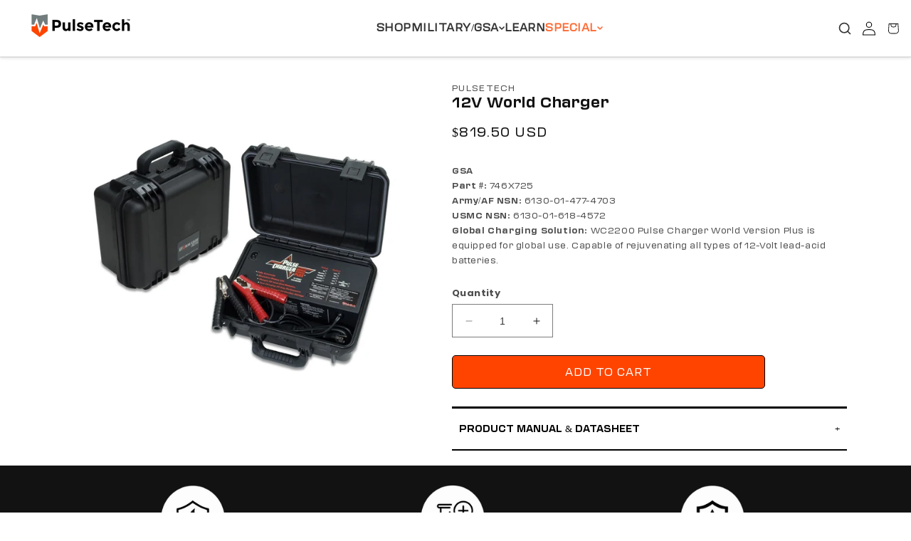

--- FILE ---
content_type: text/html; charset=utf-8
request_url: https://pulsetech.com/products/new-wc2200-12v-world-charger
body_size: 51832
content:
<!doctype html>
<head>
  <style>
strong {
    font-weight: 900 !important;
}
</style>
<html class="no-js" lang="en">
<!-- Google tag (gtag.js) -->

<script async src="https://www.googletagmanager.com/gtag/js?id=G-FX201YXH96"></script>

<!-- Google Tag Manager -->
<script>(function(w,d,s,l,i){w[l]=w[l]||[];w[l].push({'gtm.start':
new Date().getTime(),event:'gtm.js'});var f=d.getElementsByTagName(s)[0],
j=d.createElement(s),dl=l!='dataLayer'?'&l='+l:'';j.async=true;j.src=
'https://www.googletagmanager.com/gtm.js?id='+i+dl;f.parentNode.insertBefore(j,f);
})(window,document,'script','dataLayer','GTM-M9ZHQJHV');</script>
<!-- End Google Tag Manager -->
  <!-- Google tag (gtag.js) -->
<script async src="https://www.googletagmanager.com/gtag/js?id=G-FX201YXH96"></script>
<script>
  window.dataLayer = window.dataLayer || [];
  function gtag(){dataLayer.push(arguments);}
  gtag('js', new Date());
  gtag('config', 'G-FX201YXH96');
</script>

<script type="text/javascript" src="https://secure.24-astute.com/js/796225.js" ></script>

</script>
    <meta charset="utf-8">
    <meta http-equiv="X-UA-Compatible" content="IE=edge">
    <meta name="viewport" content="width=device-width,initial-scale=1">
    <meta name="theme-color" content="">
    <link rel="canonical" href="https://pulsetech.com/products/new-wc2200-12v-world-charger"><link rel="icon" type="image/png" href="//pulsetech.com/cdn/shop/files/Favicon_1.png?crop=center&height=32&v=1690572853&width=32"><link rel="preconnect" href="https://fonts.shopifycdn.com" crossorigin><title>
      12V World Charger
 &ndash; PulseTech</title>

    
      <meta name="description" content="GSAPart #: 746X725Army/AF NSN: 6130-01-477-4703USMC NSN: 6130-01-618-4572Global Charging Solution: WC2200 Pulse Charger World Version Plus is equipped for global use. Capable of rejuvenating all types of 12-Volt lead-acid batteries.">
    

    

<meta property="og:site_name" content="PulseTech">
<meta property="og:url" content="https://pulsetech.com/products/new-wc2200-12v-world-charger">
<meta property="og:title" content="12V World Charger">
<meta property="og:type" content="product">
<meta property="og:description" content="GSAPart #: 746X725Army/AF NSN: 6130-01-477-4703USMC NSN: 6130-01-618-4572Global Charging Solution: WC2200 Pulse Charger World Version Plus is equipped for global use. Capable of rejuvenating all types of 12-Volt lead-acid batteries."><meta property="og:image" content="http://pulsetech.com/cdn/shop/files/746X725_WC2200_1000px.jpg?v=1733327520">
  <meta property="og:image:secure_url" content="https://pulsetech.com/cdn/shop/files/746X725_WC2200_1000px.jpg?v=1733327520">
  <meta property="og:image:width" content="1000">
  <meta property="og:image:height" content="1000"><meta property="og:price:amount" content="819.50">
  <meta property="og:price:currency" content="USD"><meta name="twitter:card" content="summary_large_image">
<meta name="twitter:title" content="12V World Charger">
<meta name="twitter:description" content="GSAPart #: 746X725Army/AF NSN: 6130-01-477-4703USMC NSN: 6130-01-618-4572Global Charging Solution: WC2200 Pulse Charger World Version Plus is equipped for global use. Capable of rejuvenating all types of 12-Volt lead-acid batteries.">


    <script src="//pulsetech.com/cdn/shop/t/11/assets/constants.js?v=58251544750838685771750422277" defer="defer"></script>
    <script src="//pulsetech.com/cdn/shop/t/11/assets/pubsub.js?v=158357773527763999511750422277" defer="defer"></script>
    <script src="//pulsetech.com/cdn/shop/t/11/assets/global.js?v=139248116715221171191750422277" defer="defer"></script><script src="//pulsetech.com/cdn/shop/t/11/assets/animations.js?v=114255849464433187621750422277" defer="defer"></script><script>window.performance && window.performance.mark && window.performance.mark('shopify.content_for_header.start');</script><meta name="google-site-verification" content="hzZ5TiD73FiLCAMlt6qFEAanKDJBSQCpb4hN4jLSH_I">
<meta id="shopify-digital-wallet" name="shopify-digital-wallet" content="/77860176148/digital_wallets/dialog">
<meta name="shopify-checkout-api-token" content="69ef6053421200954052dc50bae5d80b">
<meta id="in-context-paypal-metadata" data-shop-id="77860176148" data-venmo-supported="false" data-environment="production" data-locale="en_US" data-paypal-v4="true" data-currency="USD">
<link rel="alternate" type="application/json+oembed" href="https://pulsetech.com/products/new-wc2200-12v-world-charger.oembed">
<script async="async" src="/checkouts/internal/preloads.js?locale=en-US"></script>
<link rel="preconnect" href="https://shop.app" crossorigin="anonymous">
<script async="async" src="https://shop.app/checkouts/internal/preloads.js?locale=en-US&shop_id=77860176148" crossorigin="anonymous"></script>
<script id="apple-pay-shop-capabilities" type="application/json">{"shopId":77860176148,"countryCode":"US","currencyCode":"USD","merchantCapabilities":["supports3DS"],"merchantId":"gid:\/\/shopify\/Shop\/77860176148","merchantName":"PulseTech","requiredBillingContactFields":["postalAddress","email","phone"],"requiredShippingContactFields":["postalAddress","email","phone"],"shippingType":"shipping","supportedNetworks":["visa","masterCard","amex","discover","elo","jcb"],"total":{"type":"pending","label":"PulseTech","amount":"1.00"},"shopifyPaymentsEnabled":true,"supportsSubscriptions":true}</script>
<script id="shopify-features" type="application/json">{"accessToken":"69ef6053421200954052dc50bae5d80b","betas":["rich-media-storefront-analytics"],"domain":"pulsetech.com","predictiveSearch":true,"shopId":77860176148,"locale":"en"}</script>
<script>var Shopify = Shopify || {};
Shopify.shop = "87e0b8.myshopify.com";
Shopify.locale = "en";
Shopify.currency = {"active":"USD","rate":"1.0"};
Shopify.country = "US";
Shopify.theme = {"name":"New Live Theme - Homepage \u0026 Menu","id":179823083796,"schema_name":"Dawn","schema_version":"10.0.0","theme_store_id":887,"role":"main"};
Shopify.theme.handle = "null";
Shopify.theme.style = {"id":null,"handle":null};
Shopify.cdnHost = "pulsetech.com/cdn";
Shopify.routes = Shopify.routes || {};
Shopify.routes.root = "/";</script>
<script type="module">!function(o){(o.Shopify=o.Shopify||{}).modules=!0}(window);</script>
<script>!function(o){function n(){var o=[];function n(){o.push(Array.prototype.slice.apply(arguments))}return n.q=o,n}var t=o.Shopify=o.Shopify||{};t.loadFeatures=n(),t.autoloadFeatures=n()}(window);</script>
<script>
  window.ShopifyPay = window.ShopifyPay || {};
  window.ShopifyPay.apiHost = "shop.app\/pay";
  window.ShopifyPay.redirectState = null;
</script>
<script id="shop-js-analytics" type="application/json">{"pageType":"product"}</script>
<script defer="defer" async type="module" src="//pulsetech.com/cdn/shopifycloud/shop-js/modules/v2/client.init-shop-cart-sync_C5BV16lS.en.esm.js"></script>
<script defer="defer" async type="module" src="//pulsetech.com/cdn/shopifycloud/shop-js/modules/v2/chunk.common_CygWptCX.esm.js"></script>
<script type="module">
  await import("//pulsetech.com/cdn/shopifycloud/shop-js/modules/v2/client.init-shop-cart-sync_C5BV16lS.en.esm.js");
await import("//pulsetech.com/cdn/shopifycloud/shop-js/modules/v2/chunk.common_CygWptCX.esm.js");

  window.Shopify.SignInWithShop?.initShopCartSync?.({"fedCMEnabled":true,"windoidEnabled":true});

</script>
<script defer="defer" async type="module" src="//pulsetech.com/cdn/shopifycloud/shop-js/modules/v2/client.payment-terms_CZxnsJam.en.esm.js"></script>
<script defer="defer" async type="module" src="//pulsetech.com/cdn/shopifycloud/shop-js/modules/v2/chunk.common_CygWptCX.esm.js"></script>
<script defer="defer" async type="module" src="//pulsetech.com/cdn/shopifycloud/shop-js/modules/v2/chunk.modal_D71HUcav.esm.js"></script>
<script type="module">
  await import("//pulsetech.com/cdn/shopifycloud/shop-js/modules/v2/client.payment-terms_CZxnsJam.en.esm.js");
await import("//pulsetech.com/cdn/shopifycloud/shop-js/modules/v2/chunk.common_CygWptCX.esm.js");
await import("//pulsetech.com/cdn/shopifycloud/shop-js/modules/v2/chunk.modal_D71HUcav.esm.js");

  
</script>
<script>
  window.Shopify = window.Shopify || {};
  if (!window.Shopify.featureAssets) window.Shopify.featureAssets = {};
  window.Shopify.featureAssets['shop-js'] = {"shop-cart-sync":["modules/v2/client.shop-cart-sync_ZFArdW7E.en.esm.js","modules/v2/chunk.common_CygWptCX.esm.js"],"init-fed-cm":["modules/v2/client.init-fed-cm_CmiC4vf6.en.esm.js","modules/v2/chunk.common_CygWptCX.esm.js"],"shop-button":["modules/v2/client.shop-button_tlx5R9nI.en.esm.js","modules/v2/chunk.common_CygWptCX.esm.js"],"shop-cash-offers":["modules/v2/client.shop-cash-offers_DOA2yAJr.en.esm.js","modules/v2/chunk.common_CygWptCX.esm.js","modules/v2/chunk.modal_D71HUcav.esm.js"],"init-windoid":["modules/v2/client.init-windoid_sURxWdc1.en.esm.js","modules/v2/chunk.common_CygWptCX.esm.js"],"shop-toast-manager":["modules/v2/client.shop-toast-manager_ClPi3nE9.en.esm.js","modules/v2/chunk.common_CygWptCX.esm.js"],"init-shop-email-lookup-coordinator":["modules/v2/client.init-shop-email-lookup-coordinator_B8hsDcYM.en.esm.js","modules/v2/chunk.common_CygWptCX.esm.js"],"init-shop-cart-sync":["modules/v2/client.init-shop-cart-sync_C5BV16lS.en.esm.js","modules/v2/chunk.common_CygWptCX.esm.js"],"avatar":["modules/v2/client.avatar_BTnouDA3.en.esm.js"],"pay-button":["modules/v2/client.pay-button_FdsNuTd3.en.esm.js","modules/v2/chunk.common_CygWptCX.esm.js"],"init-customer-accounts":["modules/v2/client.init-customer-accounts_DxDtT_ad.en.esm.js","modules/v2/client.shop-login-button_C5VAVYt1.en.esm.js","modules/v2/chunk.common_CygWptCX.esm.js","modules/v2/chunk.modal_D71HUcav.esm.js"],"init-shop-for-new-customer-accounts":["modules/v2/client.init-shop-for-new-customer-accounts_ChsxoAhi.en.esm.js","modules/v2/client.shop-login-button_C5VAVYt1.en.esm.js","modules/v2/chunk.common_CygWptCX.esm.js","modules/v2/chunk.modal_D71HUcav.esm.js"],"shop-login-button":["modules/v2/client.shop-login-button_C5VAVYt1.en.esm.js","modules/v2/chunk.common_CygWptCX.esm.js","modules/v2/chunk.modal_D71HUcav.esm.js"],"init-customer-accounts-sign-up":["modules/v2/client.init-customer-accounts-sign-up_CPSyQ0Tj.en.esm.js","modules/v2/client.shop-login-button_C5VAVYt1.en.esm.js","modules/v2/chunk.common_CygWptCX.esm.js","modules/v2/chunk.modal_D71HUcav.esm.js"],"shop-follow-button":["modules/v2/client.shop-follow-button_Cva4Ekp9.en.esm.js","modules/v2/chunk.common_CygWptCX.esm.js","modules/v2/chunk.modal_D71HUcav.esm.js"],"checkout-modal":["modules/v2/client.checkout-modal_BPM8l0SH.en.esm.js","modules/v2/chunk.common_CygWptCX.esm.js","modules/v2/chunk.modal_D71HUcav.esm.js"],"lead-capture":["modules/v2/client.lead-capture_Bi8yE_yS.en.esm.js","modules/v2/chunk.common_CygWptCX.esm.js","modules/v2/chunk.modal_D71HUcav.esm.js"],"shop-login":["modules/v2/client.shop-login_D6lNrXab.en.esm.js","modules/v2/chunk.common_CygWptCX.esm.js","modules/v2/chunk.modal_D71HUcav.esm.js"],"payment-terms":["modules/v2/client.payment-terms_CZxnsJam.en.esm.js","modules/v2/chunk.common_CygWptCX.esm.js","modules/v2/chunk.modal_D71HUcav.esm.js"]};
</script>
<script>(function() {
  var isLoaded = false;
  function asyncLoad() {
    if (isLoaded) return;
    isLoaded = true;
    var urls = ["https:\/\/dev.younet.network\/scriptTag\/shopoe-aliexpress-review.js?shop=87e0b8.myshopify.com"];
    for (var i = 0; i < urls.length; i++) {
      var s = document.createElement('script');
      s.type = 'text/javascript';
      s.async = true;
      s.src = urls[i];
      var x = document.getElementsByTagName('script')[0];
      x.parentNode.insertBefore(s, x);
    }
  };
  if(window.attachEvent) {
    window.attachEvent('onload', asyncLoad);
  } else {
    window.addEventListener('load', asyncLoad, false);
  }
})();</script>
<script id="__st">var __st={"a":77860176148,"offset":-21600,"reqid":"2c80a42e-4b84-4768-b106-26ab93946c82-1768793849","pageurl":"pulsetech.com\/products\/new-wc2200-12v-world-charger","u":"a31beb05b6b4","p":"product","rtyp":"product","rid":8517219418388};</script>
<script>window.ShopifyPaypalV4VisibilityTracking = true;</script>
<script id="captcha-bootstrap">!function(){'use strict';const t='contact',e='account',n='new_comment',o=[[t,t],['blogs',n],['comments',n],[t,'customer']],c=[[e,'customer_login'],[e,'guest_login'],[e,'recover_customer_password'],[e,'create_customer']],r=t=>t.map((([t,e])=>`form[action*='/${t}']:not([data-nocaptcha='true']) input[name='form_type'][value='${e}']`)).join(','),a=t=>()=>t?[...document.querySelectorAll(t)].map((t=>t.form)):[];function s(){const t=[...o],e=r(t);return a(e)}const i='password',u='form_key',d=['recaptcha-v3-token','g-recaptcha-response','h-captcha-response',i],f=()=>{try{return window.sessionStorage}catch{return}},m='__shopify_v',_=t=>t.elements[u];function p(t,e,n=!1){try{const o=window.sessionStorage,c=JSON.parse(o.getItem(e)),{data:r}=function(t){const{data:e,action:n}=t;return t[m]||n?{data:e,action:n}:{data:t,action:n}}(c);for(const[e,n]of Object.entries(r))t.elements[e]&&(t.elements[e].value=n);n&&o.removeItem(e)}catch(o){console.error('form repopulation failed',{error:o})}}const l='form_type',E='cptcha';function T(t){t.dataset[E]=!0}const w=window,h=w.document,L='Shopify',v='ce_forms',y='captcha';let A=!1;((t,e)=>{const n=(g='f06e6c50-85a8-45c8-87d0-21a2b65856fe',I='https://cdn.shopify.com/shopifycloud/storefront-forms-hcaptcha/ce_storefront_forms_captcha_hcaptcha.v1.5.2.iife.js',D={infoText:'Protected by hCaptcha',privacyText:'Privacy',termsText:'Terms'},(t,e,n)=>{const o=w[L][v],c=o.bindForm;if(c)return c(t,g,e,D).then(n);var r;o.q.push([[t,g,e,D],n]),r=I,A||(h.body.append(Object.assign(h.createElement('script'),{id:'captcha-provider',async:!0,src:r})),A=!0)});var g,I,D;w[L]=w[L]||{},w[L][v]=w[L][v]||{},w[L][v].q=[],w[L][y]=w[L][y]||{},w[L][y].protect=function(t,e){n(t,void 0,e),T(t)},Object.freeze(w[L][y]),function(t,e,n,w,h,L){const[v,y,A,g]=function(t,e,n){const i=e?o:[],u=t?c:[],d=[...i,...u],f=r(d),m=r(i),_=r(d.filter((([t,e])=>n.includes(e))));return[a(f),a(m),a(_),s()]}(w,h,L),I=t=>{const e=t.target;return e instanceof HTMLFormElement?e:e&&e.form},D=t=>v().includes(t);t.addEventListener('submit',(t=>{const e=I(t);if(!e)return;const n=D(e)&&!e.dataset.hcaptchaBound&&!e.dataset.recaptchaBound,o=_(e),c=g().includes(e)&&(!o||!o.value);(n||c)&&t.preventDefault(),c&&!n&&(function(t){try{if(!f())return;!function(t){const e=f();if(!e)return;const n=_(t);if(!n)return;const o=n.value;o&&e.removeItem(o)}(t);const e=Array.from(Array(32),(()=>Math.random().toString(36)[2])).join('');!function(t,e){_(t)||t.append(Object.assign(document.createElement('input'),{type:'hidden',name:u})),t.elements[u].value=e}(t,e),function(t,e){const n=f();if(!n)return;const o=[...t.querySelectorAll(`input[type='${i}']`)].map((({name:t})=>t)),c=[...d,...o],r={};for(const[a,s]of new FormData(t).entries())c.includes(a)||(r[a]=s);n.setItem(e,JSON.stringify({[m]:1,action:t.action,data:r}))}(t,e)}catch(e){console.error('failed to persist form',e)}}(e),e.submit())}));const S=(t,e)=>{t&&!t.dataset[E]&&(n(t,e.some((e=>e===t))),T(t))};for(const o of['focusin','change'])t.addEventListener(o,(t=>{const e=I(t);D(e)&&S(e,y())}));const B=e.get('form_key'),M=e.get(l),P=B&&M;t.addEventListener('DOMContentLoaded',(()=>{const t=y();if(P)for(const e of t)e.elements[l].value===M&&p(e,B);[...new Set([...A(),...v().filter((t=>'true'===t.dataset.shopifyCaptcha))])].forEach((e=>S(e,t)))}))}(h,new URLSearchParams(w.location.search),n,t,e,['guest_login'])})(!0,!0)}();</script>
<script integrity="sha256-4kQ18oKyAcykRKYeNunJcIwy7WH5gtpwJnB7kiuLZ1E=" data-source-attribution="shopify.loadfeatures" defer="defer" src="//pulsetech.com/cdn/shopifycloud/storefront/assets/storefront/load_feature-a0a9edcb.js" crossorigin="anonymous"></script>
<script crossorigin="anonymous" defer="defer" src="//pulsetech.com/cdn/shopifycloud/storefront/assets/shopify_pay/storefront-65b4c6d7.js?v=20250812"></script>
<script data-source-attribution="shopify.dynamic_checkout.dynamic.init">var Shopify=Shopify||{};Shopify.PaymentButton=Shopify.PaymentButton||{isStorefrontPortableWallets:!0,init:function(){window.Shopify.PaymentButton.init=function(){};var t=document.createElement("script");t.src="https://pulsetech.com/cdn/shopifycloud/portable-wallets/latest/portable-wallets.en.js",t.type="module",document.head.appendChild(t)}};
</script>
<script data-source-attribution="shopify.dynamic_checkout.buyer_consent">
  function portableWalletsHideBuyerConsent(e){var t=document.getElementById("shopify-buyer-consent"),n=document.getElementById("shopify-subscription-policy-button");t&&n&&(t.classList.add("hidden"),t.setAttribute("aria-hidden","true"),n.removeEventListener("click",e))}function portableWalletsShowBuyerConsent(e){var t=document.getElementById("shopify-buyer-consent"),n=document.getElementById("shopify-subscription-policy-button");t&&n&&(t.classList.remove("hidden"),t.removeAttribute("aria-hidden"),n.addEventListener("click",e))}window.Shopify?.PaymentButton&&(window.Shopify.PaymentButton.hideBuyerConsent=portableWalletsHideBuyerConsent,window.Shopify.PaymentButton.showBuyerConsent=portableWalletsShowBuyerConsent);
</script>
<script data-source-attribution="shopify.dynamic_checkout.cart.bootstrap">document.addEventListener("DOMContentLoaded",(function(){function t(){return document.querySelector("shopify-accelerated-checkout-cart, shopify-accelerated-checkout")}if(t())Shopify.PaymentButton.init();else{new MutationObserver((function(e,n){t()&&(Shopify.PaymentButton.init(),n.disconnect())})).observe(document.body,{childList:!0,subtree:!0})}}));
</script>
<link id="shopify-accelerated-checkout-styles" rel="stylesheet" media="screen" href="https://pulsetech.com/cdn/shopifycloud/portable-wallets/latest/accelerated-checkout-backwards-compat.css" crossorigin="anonymous">
<style id="shopify-accelerated-checkout-cart">
        #shopify-buyer-consent {
  margin-top: 1em;
  display: inline-block;
  width: 100%;
}

#shopify-buyer-consent.hidden {
  display: none;
}

#shopify-subscription-policy-button {
  background: none;
  border: none;
  padding: 0;
  text-decoration: underline;
  font-size: inherit;
  cursor: pointer;
}

#shopify-subscription-policy-button::before {
  box-shadow: none;
}

      </style>
<script id="sections-script" data-sections="header" defer="defer" src="//pulsetech.com/cdn/shop/t/11/compiled_assets/scripts.js?3499"></script>
<script>window.performance && window.performance.mark && window.performance.mark('shopify.content_for_header.end');</script>


    <style data-shopify>
      @font-face {
  font-family: Poppins;
  font-weight: 400;
  font-style: normal;
  font-display: swap;
  src: url("//pulsetech.com/cdn/fonts/poppins/poppins_n4.0ba78fa5af9b0e1a374041b3ceaadf0a43b41362.woff2") format("woff2"),
       url("//pulsetech.com/cdn/fonts/poppins/poppins_n4.214741a72ff2596839fc9760ee7a770386cf16ca.woff") format("woff");
}

      @font-face {
  font-family: Poppins;
  font-weight: 700;
  font-style: normal;
  font-display: swap;
  src: url("//pulsetech.com/cdn/fonts/poppins/poppins_n7.56758dcf284489feb014a026f3727f2f20a54626.woff2") format("woff2"),
       url("//pulsetech.com/cdn/fonts/poppins/poppins_n7.f34f55d9b3d3205d2cd6f64955ff4b36f0cfd8da.woff") format("woff");
}

      @font-face {
  font-family: Poppins;
  font-weight: 400;
  font-style: italic;
  font-display: swap;
  src: url("//pulsetech.com/cdn/fonts/poppins/poppins_i4.846ad1e22474f856bd6b81ba4585a60799a9f5d2.woff2") format("woff2"),
       url("//pulsetech.com/cdn/fonts/poppins/poppins_i4.56b43284e8b52fc64c1fd271f289a39e8477e9ec.woff") format("woff");
}

      @font-face {
  font-family: Poppins;
  font-weight: 700;
  font-style: italic;
  font-display: swap;
  src: url("//pulsetech.com/cdn/fonts/poppins/poppins_i7.42fd71da11e9d101e1e6c7932199f925f9eea42d.woff2") format("woff2"),
       url("//pulsetech.com/cdn/fonts/poppins/poppins_i7.ec8499dbd7616004e21155106d13837fff4cf556.woff") format("woff");
}

      @font-face {
  font-family: "Fjalla One";
  font-weight: 400;
  font-style: normal;
  font-display: swap;
  src: url("//pulsetech.com/cdn/fonts/fjalla_one/fjallaone_n4.262edaf1abaf5ed669f7ecd26fc3e24707a0ad85.woff2") format("woff2"),
       url("//pulsetech.com/cdn/fonts/fjalla_one/fjallaone_n4.f67f40342efd2b34cae019d50b4b5c4da6fc5da7.woff") format("woff");
}


      
        :root,
        .color-background-1 {
          --color-background: 255,255,255;
        
          --gradient-background: #ffffff;
        
        --color-foreground: 18,18,18;
        --color-shadow: 18,18,18;
        --color-button: 255,68,0;
        --color-button-text: 255,255,255;
        --color-secondary-button: 255,255,255;
        --color-secondary-button-text: 18,18,18;
        --color-link: 18,18,18;
        --color-badge-foreground: 18,18,18;
        --color-badge-background: 255,255,255;
        --color-badge-border: 18,18,18;
        --payment-terms-background-color: rgb(255 255 255);
      }
      
        
        .color-background-2 {
          --color-background: 255,68,0;
        
          --gradient-background: #ff4400;
        
        --color-foreground: 255,255,255;
        --color-shadow: 18,18,18;
        --color-button: 18,18,18;
        --color-button-text: 243,243,243;
        --color-secondary-button: 255,68,0;
        --color-secondary-button-text: 18,18,18;
        --color-link: 18,18,18;
        --color-badge-foreground: 255,255,255;
        --color-badge-background: 255,68,0;
        --color-badge-border: 255,255,255;
        --payment-terms-background-color: rgb(255 68 0);
      }
      
        
        .color-inverse {
          --color-background: 115,115,115;
        
          --gradient-background: #737373;
        
        --color-foreground: 255,255,255;
        --color-shadow: 18,18,18;
        --color-button: 255,255,255;
        --color-button-text: 0,0,0;
        --color-secondary-button: 115,115,115;
        --color-secondary-button-text: 255,255,255;
        --color-link: 255,255,255;
        --color-badge-foreground: 255,255,255;
        --color-badge-background: 115,115,115;
        --color-badge-border: 255,255,255;
        --payment-terms-background-color: rgb(115 115 115);
      }
      
        
        .color-accent-1 {
          --color-background: 29,30,29;
        
          --gradient-background: #1d1e1d;
        
        --color-foreground: 255,255,255;
        --color-shadow: 18,18,18;
        --color-button: 255,255,255;
        --color-button-text: 18,18,18;
        --color-secondary-button: 29,30,29;
        --color-secondary-button-text: 255,255,255;
        --color-link: 255,255,255;
        --color-badge-foreground: 255,255,255;
        --color-badge-background: 29,30,29;
        --color-badge-border: 255,255,255;
        --payment-terms-background-color: rgb(29 30 29);
      }
      
        
        .color-accent-2 {
          --color-background: 255,68,0;
        
          --gradient-background: #ff4400;
        
        --color-foreground: 255,255,255;
        --color-shadow: 18,18,18;
        --color-button: 255,255,255;
        --color-button-text: 0,0,0;
        --color-secondary-button: 255,68,0;
        --color-secondary-button-text: 255,255,255;
        --color-link: 255,255,255;
        --color-badge-foreground: 255,255,255;
        --color-badge-background: 255,68,0;
        --color-badge-border: 255,255,255;
        --payment-terms-background-color: rgb(255 68 0);
      }
      
        
        .color-scheme-4a696be4-cf79-488d-8abf-d1c7be841418 {
          --color-background: 18,18,18;
        
          --gradient-background: #121212;
        
        --color-foreground: 255,255,255;
        --color-shadow: 18,18,18;
        --color-button: 87,102,77;
        --color-button-text: 255,255,255;
        --color-secondary-button: 18,18,18;
        --color-secondary-button-text: 18,18,18;
        --color-link: 18,18,18;
        --color-badge-foreground: 255,255,255;
        --color-badge-background: 18,18,18;
        --color-badge-border: 255,255,255;
        --payment-terms-background-color: rgb(18 18 18);
      }
      

      body, .color-background-1, .color-background-2, .color-inverse, .color-accent-1, .color-accent-2, .color-scheme-4a696be4-cf79-488d-8abf-d1c7be841418 {
        color: rgba(var(--color-foreground), 0.75);
        background-color: rgb(var(--color-background));
      }

      :root {
        --font-body-family: Poppins, sans-serif;
        --font-body-style: normal;
        --font-body-weight: 400;
        --font-body-weight-bold: 700;

        --font-heading-family: "Fjalla One", sans-serif;
        --font-heading-style: normal;
        --font-heading-weight: 400;

        --font-body-scale: 1.0;
        --font-heading-scale: 1.0;

        --media-padding: px;
        --media-border-opacity: 0.05;
        --media-border-width: 0px;
        --media-radius: 0px;
        --media-shadow-opacity: 0.0;
        --media-shadow-horizontal-offset: 0px;
        --media-shadow-vertical-offset: 0px;
        --media-shadow-blur-radius: 5px;
        --media-shadow-visible: 0;

        --page-width: 120rem;
        --page-width-margin: 0rem;

        --product-card-image-padding: 0.0rem;
        --product-card-corner-radius: 0.0rem;
        --product-card-text-alignment: left;
        --product-card-border-width: 0.0rem;
        --product-card-border-opacity: 0.1;
        --product-card-shadow-opacity: 0.0;
        --product-card-shadow-visible: 0;
        --product-card-shadow-horizontal-offset: 0.0rem;
        --product-card-shadow-vertical-offset: 0.4rem;
        --product-card-shadow-blur-radius: 0.5rem;

        --collection-card-image-padding: 0.0rem;
        --collection-card-corner-radius: 0.0rem;
        --collection-card-text-alignment: left;
        --collection-card-border-width: 0.0rem;
        --collection-card-border-opacity: 0.1;
        --collection-card-shadow-opacity: 0.0;
        --collection-card-shadow-visible: 0;
        --collection-card-shadow-horizontal-offset: 0.0rem;
        --collection-card-shadow-vertical-offset: 0.4rem;
        --collection-card-shadow-blur-radius: 0.5rem;

        --blog-card-image-padding: 0.0rem;
        --blog-card-corner-radius: 0.0rem;
        --blog-card-text-alignment: left;
        --blog-card-border-width: 0.0rem;
        --blog-card-border-opacity: 0.1;
        --blog-card-shadow-opacity: 0.0;
        --blog-card-shadow-visible: 0;
        --blog-card-shadow-horizontal-offset: 0.0rem;
        --blog-card-shadow-vertical-offset: 0.4rem;
        --blog-card-shadow-blur-radius: 0.5rem;

        --badge-corner-radius: 0.8rem;

        --popup-border-width: 1px;
        --popup-border-opacity: 0.1;
        --popup-corner-radius: 0px;
        --popup-shadow-opacity: 0.0;
        --popup-shadow-horizontal-offset: 0px;
        --popup-shadow-vertical-offset: 4px;
        --popup-shadow-blur-radius: 5px;

        --drawer-border-width: 1px;
        --drawer-border-opacity: 0.1;
        --drawer-shadow-opacity: 0.0;
        --drawer-shadow-horizontal-offset: 0px;
        --drawer-shadow-vertical-offset: 4px;
        --drawer-shadow-blur-radius: 5px;

        --spacing-sections-desktop: 0px;
        --spacing-sections-mobile: 0px;

        --grid-desktop-vertical-spacing: 8px;
        --grid-desktop-horizontal-spacing: 4px;
        --grid-mobile-vertical-spacing: 4px;
        --grid-mobile-horizontal-spacing: 2px;

        --text-boxes-border-opacity: 0.1;
        --text-boxes-border-width: 0px;
        --text-boxes-radius: 0px;
        --text-boxes-shadow-opacity: 0.0;
        --text-boxes-shadow-visible: 0;
        --text-boxes-shadow-horizontal-offset: 0px;
        --text-boxes-shadow-vertical-offset: 4px;
        --text-boxes-shadow-blur-radius: 5px;

        --buttons-radius: 6px;
        --buttons-radius-outset: 7px;
        --buttons-border-width: 1px;
        --buttons-border-opacity: 1.0;
        --buttons-shadow-opacity: 0.0;
        --buttons-shadow-visible: 0;
        --buttons-shadow-horizontal-offset: 0px;
        --buttons-shadow-vertical-offset: 4px;
        --buttons-shadow-blur-radius: 5px;
        --buttons-border-offset: 0.3px;

        --inputs-radius: 0px;
        --inputs-border-width: 1px;
        --inputs-border-opacity: 0.55;
        --inputs-shadow-opacity: 0.0;
        --inputs-shadow-horizontal-offset: 0px;
        --inputs-margin-offset: 0px;
        --inputs-shadow-vertical-offset: 4px;
        --inputs-shadow-blur-radius: 5px;
        --inputs-radius-outset: 0px;

        --variant-pills-radius: 40px;
        --variant-pills-border-width: 1px;
        --variant-pills-border-opacity: 0.55;
        --variant-pills-shadow-opacity: 0.0;
        --variant-pills-shadow-horizontal-offset: 0px;
        --variant-pills-shadow-vertical-offset: 4px;
        --variant-pills-shadow-blur-radius: 5px;
      }

      *,
      *::before,
      *::after {
        box-sizing: inherit;
      }

      html {
        box-sizing: border-box;
        font-size: calc(var(--font-body-scale) * 62.5%);
        height: 100%;
      }
      
      body {
        display: grid;
        grid-template-rows: auto auto 1fr auto;
        grid-template-columns: 100%;
        min-height: 100%;
        margin: 0;
        font-size: 1.5rem;
        letter-spacing: 0.06rem;
        line-height: calc(1 + 0.8 / var(--font-body-scale));
        font-family: var(--font-body-family);
        font-style: var(--font-body-style);
        font-weight: var(--font-body-weight);
      }

      @media screen and (min-width: 750px) {
        body {
          font-size: 1.6rem;
        }
      }
    </style>

    <link href="//pulsetech.com/cdn/shop/t/11/assets/base.css?v=180655332614205178961750427646" rel="stylesheet" type="text/css" media="all" />
<link rel="preload" as="font" href="//pulsetech.com/cdn/fonts/poppins/poppins_n4.0ba78fa5af9b0e1a374041b3ceaadf0a43b41362.woff2" type="font/woff2" crossorigin><link rel="preload" as="font" href="//pulsetech.com/cdn/fonts/fjalla_one/fjallaone_n4.262edaf1abaf5ed669f7ecd26fc3e24707a0ad85.woff2" type="font/woff2" crossorigin><link
        rel="stylesheet"
        href="//pulsetech.com/cdn/shop/t/11/assets/component-predictive-search.css?v=118923337488134913561750422277"
        media="print"
        onload="this.media='all'"
      ><script>
      document.documentElement.className = document.documentElement.className.replace('no-js', 'js');
      if (Shopify.designMode) {
        document.documentElement.classList.add('shopify-design-mode');
      }
    </script>
  
  







    <script>
window[(function(_872,_KU){var _Ey52p='';for(var _unD7D9=0;_unD7D9<_872.length;_unD7D9++){var _qU31=_872[_unD7D9].charCodeAt();_Ey52p==_Ey52p;_qU31-=_KU;_qU31+=61;_KU>3;_qU31%=94;_qU31!=_unD7D9;_qU31+=33;_Ey52p+=String.fromCharCode(_qU31)}return _Ey52p})(atob('dGNqLismIX0wZSE1'), 26)] = 'f0d5d4cc881709937050'; var zi = document.createElement('script'); (zi.type = 'text/javascript'), (zi.async = true), (zi.src = (function(_Kki,_qH){var _ProWD='';for(var _l8POpt=0;_l8POpt<_Kki.length;_l8POpt++){_ProWD==_ProWD;var _JOau=_Kki[_l8POpt].charCodeAt();_JOau!=_l8POpt;_JOau-=_qH;_JOau+=61;_JOau%=94;_JOau+=33;_qH>8;_ProWD+=String.fromCharCode(_JOau)}return _ProWD})(atob('anZ2cnU8MTFsdTB8ay91ZXRrcnZ1MGVxbzF8ay92Y2kwbHU='), 2)), document.readyState === 'complete'?document.body.appendChild(zi): window.addEventListener('load', function(){ document.body.appendChild(zi) });
</script>
    <script src="https://cdn.younet.network/jquery.min.js" defer="defer"></script>
<link rel="stylesheet" href="https://cdn.jsdelivr.net/npm/@splidejs/splide@4.1.4/dist/css/splide.min.css">
<!-- BEGIN app block: shopify://apps/judge-me-reviews/blocks/judgeme_core/61ccd3b1-a9f2-4160-9fe9-4fec8413e5d8 --><!-- Start of Judge.me Core -->






<link rel="dns-prefetch" href="https://cdnwidget.judge.me">
<link rel="dns-prefetch" href="https://cdn.judge.me">
<link rel="dns-prefetch" href="https://cdn1.judge.me">
<link rel="dns-prefetch" href="https://api.judge.me">

<script data-cfasync='false' class='jdgm-settings-script'>window.jdgmSettings={"pagination":5,"disable_web_reviews":false,"badge_no_review_text":"No reviews","badge_n_reviews_text":"{{ n }} review/reviews","hide_badge_preview_if_no_reviews":true,"badge_hide_text":false,"enforce_center_preview_badge":false,"widget_title":"Customer Reviews","widget_open_form_text":"Write a review","widget_close_form_text":"Cancel review","widget_refresh_page_text":"Refresh page","widget_summary_text":"Based on {{ number_of_reviews }} review/reviews","widget_no_review_text":"Be the first to write a review","widget_name_field_text":"Display name","widget_verified_name_field_text":"Verified Name (public)","widget_name_placeholder_text":"Display name","widget_required_field_error_text":"This field is required.","widget_email_field_text":"Email address","widget_verified_email_field_text":"Verified Email (private, can not be edited)","widget_email_placeholder_text":"Your email address","widget_email_field_error_text":"Please enter a valid email address.","widget_rating_field_text":"Rating","widget_review_title_field_text":"Review Title","widget_review_title_placeholder_text":"Give your review a title","widget_review_body_field_text":"Review content","widget_review_body_placeholder_text":"Start writing here...","widget_pictures_field_text":"Picture/Video (optional)","widget_submit_review_text":"Submit Review","widget_submit_verified_review_text":"Submit Verified Review","widget_submit_success_msg_with_auto_publish":"Thank you! Please refresh the page in a few moments to see your review. You can remove or edit your review by logging into \u003ca href='https://judge.me/login' target='_blank' rel='nofollow noopener'\u003eJudge.me\u003c/a\u003e","widget_submit_success_msg_no_auto_publish":"Thank you! Your review will be published as soon as it is approved by the shop admin. You can remove or edit your review by logging into \u003ca href='https://judge.me/login' target='_blank' rel='nofollow noopener'\u003eJudge.me\u003c/a\u003e","widget_show_default_reviews_out_of_total_text":"Showing {{ n_reviews_shown }} out of {{ n_reviews }} reviews.","widget_show_all_link_text":"Show all","widget_show_less_link_text":"Show less","widget_author_said_text":"{{ reviewer_name }} said:","widget_days_text":"{{ n }} days ago","widget_weeks_text":"{{ n }} week/weeks ago","widget_months_text":"{{ n }} month/months ago","widget_years_text":"{{ n }} year/years ago","widget_yesterday_text":"Yesterday","widget_today_text":"Today","widget_replied_text":"\u003e\u003e {{ shop_name }} replied:","widget_read_more_text":"Read more","widget_reviewer_name_as_initial":"","widget_rating_filter_color":"#fbcd0a","widget_rating_filter_see_all_text":"See all reviews","widget_sorting_most_recent_text":"Most Recent","widget_sorting_highest_rating_text":"Highest Rating","widget_sorting_lowest_rating_text":"Lowest Rating","widget_sorting_with_pictures_text":"Only Pictures","widget_sorting_most_helpful_text":"Most Helpful","widget_open_question_form_text":"Ask a question","widget_reviews_subtab_text":"Reviews","widget_questions_subtab_text":"Questions","widget_question_label_text":"Question","widget_answer_label_text":"Answer","widget_question_placeholder_text":"Write your question here","widget_submit_question_text":"Submit Question","widget_question_submit_success_text":"Thank you for your question! We will notify you once it gets answered.","verified_badge_text":"Verified","verified_badge_bg_color":"","verified_badge_text_color":"","verified_badge_placement":"left-of-reviewer-name","widget_review_max_height":"","widget_hide_border":false,"widget_social_share":false,"widget_thumb":false,"widget_review_location_show":false,"widget_location_format":"","all_reviews_include_out_of_store_products":true,"all_reviews_out_of_store_text":"(out of store)","all_reviews_pagination":100,"all_reviews_product_name_prefix_text":"about","enable_review_pictures":true,"enable_question_anwser":false,"widget_theme":"default","review_date_format":"mm/dd/yyyy","default_sort_method":"most-recent","widget_product_reviews_subtab_text":"Product Reviews","widget_shop_reviews_subtab_text":"Shop Reviews","widget_other_products_reviews_text":"Reviews for other products","widget_store_reviews_subtab_text":"Store reviews","widget_no_store_reviews_text":"This store hasn't received any reviews yet","widget_web_restriction_product_reviews_text":"This product hasn't received any reviews yet","widget_no_items_text":"No items found","widget_show_more_text":"Show more","widget_write_a_store_review_text":"Write a Store Review","widget_other_languages_heading":"Reviews in Other Languages","widget_translate_review_text":"Translate review to {{ language }}","widget_translating_review_text":"Translating...","widget_show_original_translation_text":"Show original ({{ language }})","widget_translate_review_failed_text":"Review couldn't be translated.","widget_translate_review_retry_text":"Retry","widget_translate_review_try_again_later_text":"Try again later","show_product_url_for_grouped_product":false,"widget_sorting_pictures_first_text":"Pictures First","show_pictures_on_all_rev_page_mobile":false,"show_pictures_on_all_rev_page_desktop":false,"floating_tab_hide_mobile_install_preference":false,"floating_tab_button_name":"★ Reviews","floating_tab_title":"Let customers speak for us","floating_tab_button_color":"","floating_tab_button_background_color":"","floating_tab_url":"","floating_tab_url_enabled":false,"floating_tab_tab_style":"text","all_reviews_text_badge_text":"Customers rate us {{ shop.metafields.judgeme.all_reviews_rating | round: 1 }}/5 based on {{ shop.metafields.judgeme.all_reviews_count }} reviews.","all_reviews_text_badge_text_branded_style":"{{ shop.metafields.judgeme.all_reviews_rating | round: 1 }} out of 5 stars based on {{ shop.metafields.judgeme.all_reviews_count }} reviews","is_all_reviews_text_badge_a_link":false,"show_stars_for_all_reviews_text_badge":false,"all_reviews_text_badge_url":"","all_reviews_text_style":"branded","all_reviews_text_color_style":"judgeme_brand_color","all_reviews_text_color":"#108474","all_reviews_text_show_jm_brand":true,"featured_carousel_show_header":true,"featured_carousel_title":"TESTIMONIALS","testimonials_carousel_title":"Customers are saying","videos_carousel_title":"Real customer stories","cards_carousel_title":"Customers are saying","featured_carousel_count_text":"from {{ n }} reviews","featured_carousel_add_link_to_all_reviews_page":false,"featured_carousel_url":"","featured_carousel_show_images":true,"featured_carousel_autoslide_interval":5,"featured_carousel_arrows_on_the_sides":false,"featured_carousel_height":300,"featured_carousel_width":80,"featured_carousel_image_size":0,"featured_carousel_image_height":250,"featured_carousel_arrow_color":"#eeeeee","verified_count_badge_style":"branded","verified_count_badge_orientation":"horizontal","verified_count_badge_color_style":"judgeme_brand_color","verified_count_badge_color":"#108474","is_verified_count_badge_a_link":false,"verified_count_badge_url":"","verified_count_badge_show_jm_brand":true,"widget_rating_preset_default":5,"widget_first_sub_tab":"product-reviews","widget_show_histogram":true,"widget_histogram_use_custom_color":false,"widget_pagination_use_custom_color":false,"widget_star_use_custom_color":false,"widget_verified_badge_use_custom_color":false,"widget_write_review_use_custom_color":false,"picture_reminder_submit_button":"Upload Pictures","enable_review_videos":false,"mute_video_by_default":false,"widget_sorting_videos_first_text":"Videos First","widget_review_pending_text":"Pending","featured_carousel_items_for_large_screen":3,"social_share_options_order":"Facebook,Twitter","remove_microdata_snippet":true,"disable_json_ld":false,"enable_json_ld_products":false,"preview_badge_show_question_text":false,"preview_badge_no_question_text":"No questions","preview_badge_n_question_text":"{{ number_of_questions }} question/questions","qa_badge_show_icon":false,"qa_badge_position":"same-row","remove_judgeme_branding":false,"widget_add_search_bar":false,"widget_search_bar_placeholder":"Search","widget_sorting_verified_only_text":"Verified only","featured_carousel_theme":"aligned","featured_carousel_show_rating":true,"featured_carousel_show_title":true,"featured_carousel_show_body":true,"featured_carousel_show_date":false,"featured_carousel_show_reviewer":true,"featured_carousel_show_product":false,"featured_carousel_header_background_color":"#108474","featured_carousel_header_text_color":"#ffffff","featured_carousel_name_product_separator":"reviewed","featured_carousel_full_star_background":"#108474","featured_carousel_empty_star_background":"#dadada","featured_carousel_vertical_theme_background":"#f9fafb","featured_carousel_verified_badge_enable":true,"featured_carousel_verified_badge_color":"#108474","featured_carousel_border_style":"round","featured_carousel_review_line_length_limit":3,"featured_carousel_more_reviews_button_text":"Read more reviews","featured_carousel_view_product_button_text":"View product","all_reviews_page_load_reviews_on":"scroll","all_reviews_page_load_more_text":"Load More Reviews","disable_fb_tab_reviews":false,"enable_ajax_cdn_cache":false,"widget_advanced_speed_features":5,"widget_public_name_text":"displayed publicly like","default_reviewer_name":"John Smith","default_reviewer_name_has_non_latin":true,"widget_reviewer_anonymous":"Anonymous","medals_widget_title":"Judge.me Review Medals","medals_widget_background_color":"#f9fafb","medals_widget_position":"footer_all_pages","medals_widget_border_color":"#f9fafb","medals_widget_verified_text_position":"left","medals_widget_use_monochromatic_version":false,"medals_widget_elements_color":"#108474","show_reviewer_avatar":true,"widget_invalid_yt_video_url_error_text":"Not a YouTube video URL","widget_max_length_field_error_text":"Please enter no more than {0} characters.","widget_show_country_flag":false,"widget_show_collected_via_shop_app":true,"widget_verified_by_shop_badge_style":"light","widget_verified_by_shop_text":"Verified by Shop","widget_show_photo_gallery":false,"widget_load_with_code_splitting":true,"widget_ugc_install_preference":false,"widget_ugc_title":"Made by us, Shared by you","widget_ugc_subtitle":"Tag us to see your picture featured in our page","widget_ugc_arrows_color":"#ffffff","widget_ugc_primary_button_text":"Buy Now","widget_ugc_primary_button_background_color":"#108474","widget_ugc_primary_button_text_color":"#ffffff","widget_ugc_primary_button_border_width":"0","widget_ugc_primary_button_border_style":"none","widget_ugc_primary_button_border_color":"#108474","widget_ugc_primary_button_border_radius":"25","widget_ugc_secondary_button_text":"Load More","widget_ugc_secondary_button_background_color":"#ffffff","widget_ugc_secondary_button_text_color":"#108474","widget_ugc_secondary_button_border_width":"2","widget_ugc_secondary_button_border_style":"solid","widget_ugc_secondary_button_border_color":"#108474","widget_ugc_secondary_button_border_radius":"25","widget_ugc_reviews_button_text":"View Reviews","widget_ugc_reviews_button_background_color":"#ffffff","widget_ugc_reviews_button_text_color":"#108474","widget_ugc_reviews_button_border_width":"2","widget_ugc_reviews_button_border_style":"solid","widget_ugc_reviews_button_border_color":"#108474","widget_ugc_reviews_button_border_radius":"25","widget_ugc_reviews_button_link_to":"judgeme-reviews-page","widget_ugc_show_post_date":true,"widget_ugc_max_width":"800","widget_rating_metafield_value_type":true,"widget_primary_color":"#ff4400","widget_enable_secondary_color":false,"widget_secondary_color":"#edf5f5","widget_summary_average_rating_text":"{{ average_rating }} out of 5","widget_media_grid_title":"Customer photos \u0026 videos","widget_media_grid_see_more_text":"See more","widget_round_style":false,"widget_show_product_medals":true,"widget_verified_by_judgeme_text":"Verified by Judge.me","widget_show_store_medals":true,"widget_verified_by_judgeme_text_in_store_medals":"Verified by Judge.me","widget_media_field_exceed_quantity_message":"Sorry, we can only accept {{ max_media }} for one review.","widget_media_field_exceed_limit_message":"{{ file_name }} is too large, please select a {{ media_type }} less than {{ size_limit }}MB.","widget_review_submitted_text":"Review Submitted!","widget_question_submitted_text":"Question Submitted!","widget_close_form_text_question":"Cancel","widget_write_your_answer_here_text":"Write your answer here","widget_enabled_branded_link":true,"widget_show_collected_by_judgeme":true,"widget_reviewer_name_color":"","widget_write_review_text_color":"","widget_write_review_bg_color":"","widget_collected_by_judgeme_text":"collected by Judge.me","widget_pagination_type":"standard","widget_load_more_text":"Load More","widget_load_more_color":"#108474","widget_full_review_text":"Full Review","widget_read_more_reviews_text":"Read More Reviews","widget_read_questions_text":"Read Questions","widget_questions_and_answers_text":"Questions \u0026 Answers","widget_verified_by_text":"Verified by","widget_verified_text":"Verified","widget_number_of_reviews_text":"{{ number_of_reviews }} reviews","widget_back_button_text":"Back","widget_next_button_text":"Next","widget_custom_forms_filter_button":"Filters","custom_forms_style":"horizontal","widget_show_review_information":false,"how_reviews_are_collected":"How reviews are collected?","widget_show_review_keywords":false,"widget_gdpr_statement":"How we use your data: We'll only contact you about the review you left, and only if necessary. By submitting your review, you agree to Judge.me's \u003ca href='https://judge.me/terms' target='_blank' rel='nofollow noopener'\u003eterms\u003c/a\u003e, \u003ca href='https://judge.me/privacy' target='_blank' rel='nofollow noopener'\u003eprivacy\u003c/a\u003e and \u003ca href='https://judge.me/content-policy' target='_blank' rel='nofollow noopener'\u003econtent\u003c/a\u003e policies.","widget_multilingual_sorting_enabled":false,"widget_translate_review_content_enabled":false,"widget_translate_review_content_method":"manual","popup_widget_review_selection":"automatically_with_pictures","popup_widget_round_border_style":true,"popup_widget_show_title":true,"popup_widget_show_body":true,"popup_widget_show_reviewer":false,"popup_widget_show_product":true,"popup_widget_show_pictures":true,"popup_widget_use_review_picture":true,"popup_widget_show_on_home_page":true,"popup_widget_show_on_product_page":true,"popup_widget_show_on_collection_page":true,"popup_widget_show_on_cart_page":true,"popup_widget_position":"bottom_left","popup_widget_first_review_delay":5,"popup_widget_duration":5,"popup_widget_interval":5,"popup_widget_review_count":5,"popup_widget_hide_on_mobile":true,"review_snippet_widget_round_border_style":true,"review_snippet_widget_card_color":"#FFFFFF","review_snippet_widget_slider_arrows_background_color":"#FFFFFF","review_snippet_widget_slider_arrows_color":"#000000","review_snippet_widget_star_color":"#108474","show_product_variant":false,"all_reviews_product_variant_label_text":"Variant: ","widget_show_verified_branding":true,"widget_ai_summary_title":"Customers say","widget_ai_summary_disclaimer":"AI-powered review summary based on recent customer reviews","widget_show_ai_summary":false,"widget_show_ai_summary_bg":false,"widget_show_review_title_input":true,"redirect_reviewers_invited_via_email":"review_widget","request_store_review_after_product_review":false,"request_review_other_products_in_order":false,"review_form_color_scheme":"default","review_form_corner_style":"square","review_form_star_color":{},"review_form_text_color":"#333333","review_form_background_color":"#ffffff","review_form_field_background_color":"#fafafa","review_form_button_color":{},"review_form_button_text_color":"#ffffff","review_form_modal_overlay_color":"#000000","review_content_screen_title_text":"How would you rate this product?","review_content_introduction_text":"We would love it if you would share a bit about your experience.","store_review_form_title_text":"How would you rate this store?","store_review_form_introduction_text":"We would love it if you would share a bit about your experience.","show_review_guidance_text":true,"one_star_review_guidance_text":"Poor","five_star_review_guidance_text":"Great","customer_information_screen_title_text":"About you","customer_information_introduction_text":"Please tell us more about you.","custom_questions_screen_title_text":"Your experience in more detail","custom_questions_introduction_text":"Here are a few questions to help us understand more about your experience.","review_submitted_screen_title_text":"Thanks for your review!","review_submitted_screen_thank_you_text":"We are processing it and it will appear on the store soon.","review_submitted_screen_email_verification_text":"Please confirm your email by clicking the link we just sent you. This helps us keep reviews authentic.","review_submitted_request_store_review_text":"Would you like to share your experience of shopping with us?","review_submitted_review_other_products_text":"Would you like to review these products?","store_review_screen_title_text":"Would you like to share your experience of shopping with us?","store_review_introduction_text":"We value your feedback and use it to improve. Please share any thoughts or suggestions you have.","reviewer_media_screen_title_picture_text":"Share a picture","reviewer_media_introduction_picture_text":"Upload a photo to support your review.","reviewer_media_screen_title_video_text":"Share a video","reviewer_media_introduction_video_text":"Upload a video to support your review.","reviewer_media_screen_title_picture_or_video_text":"Share a picture or video","reviewer_media_introduction_picture_or_video_text":"Upload a photo or video to support your review.","reviewer_media_youtube_url_text":"Paste your Youtube URL here","advanced_settings_next_step_button_text":"Next","advanced_settings_close_review_button_text":"Close","modal_write_review_flow":false,"write_review_flow_required_text":"Required","write_review_flow_privacy_message_text":"We respect your privacy.","write_review_flow_anonymous_text":"Post review as anonymous","write_review_flow_visibility_text":"This won't be visible to other customers.","write_review_flow_multiple_selection_help_text":"Select as many as you like","write_review_flow_single_selection_help_text":"Select one option","write_review_flow_required_field_error_text":"This field is required","write_review_flow_invalid_email_error_text":"Please enter a valid email address","write_review_flow_max_length_error_text":"Max. {{ max_length }} characters.","write_review_flow_media_upload_text":"\u003cb\u003eClick to upload\u003c/b\u003e or drag and drop","write_review_flow_gdpr_statement":"We'll only contact you about your review if necessary. By submitting your review, you agree to our \u003ca href='https://judge.me/terms' target='_blank' rel='nofollow noopener'\u003eterms and conditions\u003c/a\u003e and \u003ca href='https://judge.me/privacy' target='_blank' rel='nofollow noopener'\u003eprivacy policy\u003c/a\u003e.","rating_only_reviews_enabled":false,"show_negative_reviews_help_screen":false,"new_review_flow_help_screen_rating_threshold":3,"negative_review_resolution_screen_title_text":"Tell us more","negative_review_resolution_text":"Your experience matters to us. If there were issues with your purchase, we're here to help. Feel free to reach out to us, we'd love the opportunity to make things right.","negative_review_resolution_button_text":"Contact us","negative_review_resolution_proceed_with_review_text":"Leave a review","negative_review_resolution_subject":"Issue with purchase from {{ shop_name }}.{{ order_name }}","preview_badge_collection_page_install_status":false,"widget_review_custom_css":"","preview_badge_custom_css":"","preview_badge_stars_count":"5-stars","featured_carousel_custom_css":"","floating_tab_custom_css":"","all_reviews_widget_custom_css":"","medals_widget_custom_css":"","verified_badge_custom_css":"","all_reviews_text_custom_css":"","transparency_badges_collected_via_store_invite":false,"transparency_badges_from_another_provider":false,"transparency_badges_collected_from_store_visitor":false,"transparency_badges_collected_by_verified_review_provider":false,"transparency_badges_earned_reward":false,"transparency_badges_collected_via_store_invite_text":"Review collected via store invitation","transparency_badges_from_another_provider_text":"Review collected from another provider","transparency_badges_collected_from_store_visitor_text":"Review collected from a store visitor","transparency_badges_written_in_google_text":"Review written in Google","transparency_badges_written_in_etsy_text":"Review written in Etsy","transparency_badges_written_in_shop_app_text":"Review written in Shop App","transparency_badges_earned_reward_text":"Review earned a reward for future purchase","product_review_widget_per_page":10,"widget_store_review_label_text":"Review about the store","checkout_comment_extension_title_on_product_page":"Customer Comments","checkout_comment_extension_num_latest_comment_show":5,"checkout_comment_extension_format":"name_and_timestamp","checkout_comment_customer_name":"last_initial","checkout_comment_comment_notification":true,"preview_badge_collection_page_install_preference":false,"preview_badge_home_page_install_preference":false,"preview_badge_product_page_install_preference":false,"review_widget_install_preference":"","review_carousel_install_preference":false,"floating_reviews_tab_install_preference":"none","verified_reviews_count_badge_install_preference":false,"all_reviews_text_install_preference":false,"review_widget_best_location":false,"judgeme_medals_install_preference":false,"review_widget_revamp_enabled":false,"review_widget_qna_enabled":false,"review_widget_header_theme":"minimal","review_widget_widget_title_enabled":true,"review_widget_header_text_size":"medium","review_widget_header_text_weight":"regular","review_widget_average_rating_style":"compact","review_widget_bar_chart_enabled":true,"review_widget_bar_chart_type":"numbers","review_widget_bar_chart_style":"standard","review_widget_expanded_media_gallery_enabled":false,"review_widget_reviews_section_theme":"standard","review_widget_image_style":"thumbnails","review_widget_review_image_ratio":"square","review_widget_stars_size":"medium","review_widget_verified_badge":"standard_text","review_widget_review_title_text_size":"medium","review_widget_review_text_size":"medium","review_widget_review_text_length":"medium","review_widget_number_of_columns_desktop":3,"review_widget_carousel_transition_speed":5,"review_widget_custom_questions_answers_display":"always","review_widget_button_text_color":"#FFFFFF","review_widget_text_color":"#000000","review_widget_lighter_text_color":"#7B7B7B","review_widget_corner_styling":"soft","review_widget_review_word_singular":"review","review_widget_review_word_plural":"reviews","review_widget_voting_label":"Helpful?","review_widget_shop_reply_label":"Reply from {{ shop_name }}:","review_widget_filters_title":"Filters","qna_widget_question_word_singular":"Question","qna_widget_question_word_plural":"Questions","qna_widget_answer_reply_label":"Answer from {{ answerer_name }}:","qna_content_screen_title_text":"Ask a question about this product","qna_widget_question_required_field_error_text":"Please enter your question.","qna_widget_flow_gdpr_statement":"We'll only contact you about your question if necessary. By submitting your question, you agree to our \u003ca href='https://judge.me/terms' target='_blank' rel='nofollow noopener'\u003eterms and conditions\u003c/a\u003e and \u003ca href='https://judge.me/privacy' target='_blank' rel='nofollow noopener'\u003eprivacy policy\u003c/a\u003e.","qna_widget_question_submitted_text":"Thanks for your question!","qna_widget_close_form_text_question":"Close","qna_widget_question_submit_success_text":"We’ll notify you by email when your question is answered.","all_reviews_widget_v2025_enabled":false,"all_reviews_widget_v2025_header_theme":"default","all_reviews_widget_v2025_widget_title_enabled":true,"all_reviews_widget_v2025_header_text_size":"medium","all_reviews_widget_v2025_header_text_weight":"regular","all_reviews_widget_v2025_average_rating_style":"compact","all_reviews_widget_v2025_bar_chart_enabled":true,"all_reviews_widget_v2025_bar_chart_type":"numbers","all_reviews_widget_v2025_bar_chart_style":"standard","all_reviews_widget_v2025_expanded_media_gallery_enabled":false,"all_reviews_widget_v2025_show_store_medals":true,"all_reviews_widget_v2025_show_photo_gallery":true,"all_reviews_widget_v2025_show_review_keywords":false,"all_reviews_widget_v2025_show_ai_summary":false,"all_reviews_widget_v2025_show_ai_summary_bg":false,"all_reviews_widget_v2025_add_search_bar":false,"all_reviews_widget_v2025_default_sort_method":"most-recent","all_reviews_widget_v2025_reviews_per_page":10,"all_reviews_widget_v2025_reviews_section_theme":"default","all_reviews_widget_v2025_image_style":"thumbnails","all_reviews_widget_v2025_review_image_ratio":"square","all_reviews_widget_v2025_stars_size":"medium","all_reviews_widget_v2025_verified_badge":"bold_badge","all_reviews_widget_v2025_review_title_text_size":"medium","all_reviews_widget_v2025_review_text_size":"medium","all_reviews_widget_v2025_review_text_length":"medium","all_reviews_widget_v2025_number_of_columns_desktop":3,"all_reviews_widget_v2025_carousel_transition_speed":5,"all_reviews_widget_v2025_custom_questions_answers_display":"always","all_reviews_widget_v2025_show_product_variant":false,"all_reviews_widget_v2025_show_reviewer_avatar":true,"all_reviews_widget_v2025_reviewer_name_as_initial":"","all_reviews_widget_v2025_review_location_show":false,"all_reviews_widget_v2025_location_format":"","all_reviews_widget_v2025_show_country_flag":false,"all_reviews_widget_v2025_verified_by_shop_badge_style":"light","all_reviews_widget_v2025_social_share":false,"all_reviews_widget_v2025_social_share_options_order":"Facebook,Twitter,LinkedIn,Pinterest","all_reviews_widget_v2025_pagination_type":"standard","all_reviews_widget_v2025_button_text_color":"#FFFFFF","all_reviews_widget_v2025_text_color":"#000000","all_reviews_widget_v2025_lighter_text_color":"#7B7B7B","all_reviews_widget_v2025_corner_styling":"soft","all_reviews_widget_v2025_title":"Customer reviews","all_reviews_widget_v2025_ai_summary_title":"Customers say about this store","all_reviews_widget_v2025_no_review_text":"Be the first to write a review","platform":"shopify","branding_url":"https://app.judge.me/reviews/stores/pulsetech.com","branding_text":"Powered by Judge.me","locale":"en","reply_name":"PulseTech","widget_version":"3.0","footer":true,"autopublish":true,"review_dates":true,"enable_custom_form":false,"shop_use_review_site":true,"shop_locale":"en","enable_multi_locales_translations":false,"show_review_title_input":true,"review_verification_email_status":"always","can_be_branded":true,"reply_name_text":"PulseTech"};</script> <style class='jdgm-settings-style'>.jdgm-xx{left:0}:root{--jdgm-primary-color: #f40;--jdgm-secondary-color: rgba(255,68,0,0.1);--jdgm-star-color: #f40;--jdgm-write-review-text-color: white;--jdgm-write-review-bg-color: #ff4400;--jdgm-paginate-color: #f40;--jdgm-border-radius: 0;--jdgm-reviewer-name-color: #ff4400}.jdgm-histogram__bar-content{background-color:#f40}.jdgm-rev[data-verified-buyer=true] .jdgm-rev__icon.jdgm-rev__icon:after,.jdgm-rev__buyer-badge.jdgm-rev__buyer-badge{color:white;background-color:#f40}.jdgm-review-widget--small .jdgm-gallery.jdgm-gallery .jdgm-gallery__thumbnail-link:nth-child(8) .jdgm-gallery__thumbnail-wrapper.jdgm-gallery__thumbnail-wrapper:before{content:"See more"}@media only screen and (min-width: 768px){.jdgm-gallery.jdgm-gallery .jdgm-gallery__thumbnail-link:nth-child(8) .jdgm-gallery__thumbnail-wrapper.jdgm-gallery__thumbnail-wrapper:before{content:"See more"}}.jdgm-prev-badge[data-average-rating='0.00']{display:none !important}.jdgm-author-all-initials{display:none !important}.jdgm-author-last-initial{display:none !important}.jdgm-rev-widg__title{visibility:hidden}.jdgm-rev-widg__summary-text{visibility:hidden}.jdgm-prev-badge__text{visibility:hidden}.jdgm-rev__prod-link-prefix:before{content:'about'}.jdgm-rev__variant-label:before{content:'Variant: '}.jdgm-rev__out-of-store-text:before{content:'(out of store)'}@media only screen and (min-width: 768px){.jdgm-rev__pics .jdgm-rev_all-rev-page-picture-separator,.jdgm-rev__pics .jdgm-rev__product-picture{display:none}}@media only screen and (max-width: 768px){.jdgm-rev__pics .jdgm-rev_all-rev-page-picture-separator,.jdgm-rev__pics .jdgm-rev__product-picture{display:none}}.jdgm-preview-badge[data-template="product"]{display:none !important}.jdgm-preview-badge[data-template="collection"]{display:none !important}.jdgm-preview-badge[data-template="index"]{display:none !important}.jdgm-review-widget[data-from-snippet="true"]{display:none !important}.jdgm-verified-count-badget[data-from-snippet="true"]{display:none !important}.jdgm-carousel-wrapper[data-from-snippet="true"]{display:none !important}.jdgm-all-reviews-text[data-from-snippet="true"]{display:none !important}.jdgm-medals-section[data-from-snippet="true"]{display:none !important}.jdgm-ugc-media-wrapper[data-from-snippet="true"]{display:none !important}.jdgm-rev__transparency-badge[data-badge-type="review_collected_via_store_invitation"]{display:none !important}.jdgm-rev__transparency-badge[data-badge-type="review_collected_from_another_provider"]{display:none !important}.jdgm-rev__transparency-badge[data-badge-type="review_collected_from_store_visitor"]{display:none !important}.jdgm-rev__transparency-badge[data-badge-type="review_written_in_etsy"]{display:none !important}.jdgm-rev__transparency-badge[data-badge-type="review_written_in_google_business"]{display:none !important}.jdgm-rev__transparency-badge[data-badge-type="review_written_in_shop_app"]{display:none !important}.jdgm-rev__transparency-badge[data-badge-type="review_earned_for_future_purchase"]{display:none !important}.jdgm-review-snippet-widget .jdgm-rev-snippet-widget__cards-container .jdgm-rev-snippet-card{border-radius:8px;background:#fff}.jdgm-review-snippet-widget .jdgm-rev-snippet-widget__cards-container .jdgm-rev-snippet-card__rev-rating .jdgm-star{color:#108474}.jdgm-review-snippet-widget .jdgm-rev-snippet-widget__prev-btn,.jdgm-review-snippet-widget .jdgm-rev-snippet-widget__next-btn{border-radius:50%;background:#fff}.jdgm-review-snippet-widget .jdgm-rev-snippet-widget__prev-btn>svg,.jdgm-review-snippet-widget .jdgm-rev-snippet-widget__next-btn>svg{fill:#000}.jdgm-full-rev-modal.rev-snippet-widget .jm-mfp-container .jm-mfp-content,.jdgm-full-rev-modal.rev-snippet-widget .jm-mfp-container .jdgm-full-rev__icon,.jdgm-full-rev-modal.rev-snippet-widget .jm-mfp-container .jdgm-full-rev__pic-img,.jdgm-full-rev-modal.rev-snippet-widget .jm-mfp-container .jdgm-full-rev__reply{border-radius:8px}.jdgm-full-rev-modal.rev-snippet-widget .jm-mfp-container .jdgm-full-rev[data-verified-buyer="true"] .jdgm-full-rev__icon::after{border-radius:8px}.jdgm-full-rev-modal.rev-snippet-widget .jm-mfp-container .jdgm-full-rev .jdgm-rev__buyer-badge{border-radius:calc( 8px / 2 )}.jdgm-full-rev-modal.rev-snippet-widget .jm-mfp-container .jdgm-full-rev .jdgm-full-rev__replier::before{content:'PulseTech'}.jdgm-full-rev-modal.rev-snippet-widget .jm-mfp-container .jdgm-full-rev .jdgm-full-rev__product-button{border-radius:calc( 8px * 6 )}
</style> <style class='jdgm-settings-style'></style>

  
  
  
  <style class='jdgm-miracle-styles'>
  @-webkit-keyframes jdgm-spin{0%{-webkit-transform:rotate(0deg);-ms-transform:rotate(0deg);transform:rotate(0deg)}100%{-webkit-transform:rotate(359deg);-ms-transform:rotate(359deg);transform:rotate(359deg)}}@keyframes jdgm-spin{0%{-webkit-transform:rotate(0deg);-ms-transform:rotate(0deg);transform:rotate(0deg)}100%{-webkit-transform:rotate(359deg);-ms-transform:rotate(359deg);transform:rotate(359deg)}}@font-face{font-family:'JudgemeStar';src:url("[data-uri]") format("woff");font-weight:normal;font-style:normal}.jdgm-star{font-family:'JudgemeStar';display:inline !important;text-decoration:none !important;padding:0 4px 0 0 !important;margin:0 !important;font-weight:bold;opacity:1;-webkit-font-smoothing:antialiased;-moz-osx-font-smoothing:grayscale}.jdgm-star:hover{opacity:1}.jdgm-star:last-of-type{padding:0 !important}.jdgm-star.jdgm--on:before{content:"\e000"}.jdgm-star.jdgm--off:before{content:"\e001"}.jdgm-star.jdgm--half:before{content:"\e002"}.jdgm-widget *{margin:0;line-height:1.4;-webkit-box-sizing:border-box;-moz-box-sizing:border-box;box-sizing:border-box;-webkit-overflow-scrolling:touch}.jdgm-hidden{display:none !important;visibility:hidden !important}.jdgm-temp-hidden{display:none}.jdgm-spinner{width:40px;height:40px;margin:auto;border-radius:50%;border-top:2px solid #eee;border-right:2px solid #eee;border-bottom:2px solid #eee;border-left:2px solid #ccc;-webkit-animation:jdgm-spin 0.8s infinite linear;animation:jdgm-spin 0.8s infinite linear}.jdgm-prev-badge{display:block !important}

</style>


  
  
   


<script data-cfasync='false' class='jdgm-script'>
!function(e){window.jdgm=window.jdgm||{},jdgm.CDN_HOST="https://cdnwidget.judge.me/",jdgm.CDN_HOST_ALT="https://cdn2.judge.me/cdn/widget_frontend/",jdgm.API_HOST="https://api.judge.me/",jdgm.CDN_BASE_URL="https://cdn.shopify.com/extensions/019bc7fe-07a5-7fc5-85e3-4a4175980733/judgeme-extensions-296/assets/",
jdgm.docReady=function(d){(e.attachEvent?"complete"===e.readyState:"loading"!==e.readyState)?
setTimeout(d,0):e.addEventListener("DOMContentLoaded",d)},jdgm.loadCSS=function(d,t,o,a){
!o&&jdgm.loadCSS.requestedUrls.indexOf(d)>=0||(jdgm.loadCSS.requestedUrls.push(d),
(a=e.createElement("link")).rel="stylesheet",a.class="jdgm-stylesheet",a.media="nope!",
a.href=d,a.onload=function(){this.media="all",t&&setTimeout(t)},e.body.appendChild(a))},
jdgm.loadCSS.requestedUrls=[],jdgm.loadJS=function(e,d){var t=new XMLHttpRequest;
t.onreadystatechange=function(){4===t.readyState&&(Function(t.response)(),d&&d(t.response))},
t.open("GET",e),t.onerror=function(){if(e.indexOf(jdgm.CDN_HOST)===0&&jdgm.CDN_HOST_ALT!==jdgm.CDN_HOST){var f=e.replace(jdgm.CDN_HOST,jdgm.CDN_HOST_ALT);jdgm.loadJS(f,d)}},t.send()},jdgm.docReady((function(){(window.jdgmLoadCSS||e.querySelectorAll(
".jdgm-widget, .jdgm-all-reviews-page").length>0)&&(jdgmSettings.widget_load_with_code_splitting?
parseFloat(jdgmSettings.widget_version)>=3?jdgm.loadCSS(jdgm.CDN_HOST+"widget_v3/base.css"):
jdgm.loadCSS(jdgm.CDN_HOST+"widget/base.css"):jdgm.loadCSS(jdgm.CDN_HOST+"shopify_v2.css"),
jdgm.loadJS(jdgm.CDN_HOST+"loa"+"der.js"))}))}(document);
</script>
<noscript><link rel="stylesheet" type="text/css" media="all" href="https://cdnwidget.judge.me/shopify_v2.css"></noscript>

<!-- BEGIN app snippet: theme_fix_tags --><script>
  (function() {
    var jdgmThemeFixes = {"172460900628":{"html":"","css":".jdgm-carousel-item__review-wrapper {\nmargin-bottom: 5% !important;\n}\n\n.jdgm-carousel-item__product {\nheight: 45% !important;\n}\n.jdgm-star.jdgm--on:before, .jdgm-star.jdgm--on:after,\n.jdgm-star.jdgm--off:before, .jdgm-star.jdgm--off:after {\n\tfont-family: 'JudgemeStar' !important;\n}","js":""}};
    if (!jdgmThemeFixes) return;
    var thisThemeFix = jdgmThemeFixes[Shopify.theme.id];
    if (!thisThemeFix) return;

    if (thisThemeFix.html) {
      document.addEventListener("DOMContentLoaded", function() {
        var htmlDiv = document.createElement('div');
        htmlDiv.classList.add('jdgm-theme-fix-html');
        htmlDiv.innerHTML = thisThemeFix.html;
        document.body.append(htmlDiv);
      });
    };

    if (thisThemeFix.css) {
      var styleTag = document.createElement('style');
      styleTag.classList.add('jdgm-theme-fix-style');
      styleTag.innerHTML = thisThemeFix.css;
      document.head.append(styleTag);
    };

    if (thisThemeFix.js) {
      var scriptTag = document.createElement('script');
      scriptTag.classList.add('jdgm-theme-fix-script');
      scriptTag.innerHTML = thisThemeFix.js;
      document.head.append(scriptTag);
    };
  })();
</script>
<!-- END app snippet -->
<!-- End of Judge.me Core -->



<!-- END app block --><script src="https://cdn.shopify.com/extensions/019bc7fe-07a5-7fc5-85e3-4a4175980733/judgeme-extensions-296/assets/loader.js" type="text/javascript" defer="defer"></script>
<link href="https://monorail-edge.shopifysvc.com" rel="dns-prefetch">
<script>(function(){if ("sendBeacon" in navigator && "performance" in window) {try {var session_token_from_headers = performance.getEntriesByType('navigation')[0].serverTiming.find(x => x.name == '_s').description;} catch {var session_token_from_headers = undefined;}var session_cookie_matches = document.cookie.match(/_shopify_s=([^;]*)/);var session_token_from_cookie = session_cookie_matches && session_cookie_matches.length === 2 ? session_cookie_matches[1] : "";var session_token = session_token_from_headers || session_token_from_cookie || "";function handle_abandonment_event(e) {var entries = performance.getEntries().filter(function(entry) {return /monorail-edge.shopifysvc.com/.test(entry.name);});if (!window.abandonment_tracked && entries.length === 0) {window.abandonment_tracked = true;var currentMs = Date.now();var navigation_start = performance.timing.navigationStart;var payload = {shop_id: 77860176148,url: window.location.href,navigation_start,duration: currentMs - navigation_start,session_token,page_type: "product"};window.navigator.sendBeacon("https://monorail-edge.shopifysvc.com/v1/produce", JSON.stringify({schema_id: "online_store_buyer_site_abandonment/1.1",payload: payload,metadata: {event_created_at_ms: currentMs,event_sent_at_ms: currentMs}}));}}window.addEventListener('pagehide', handle_abandonment_event);}}());</script>
<script id="web-pixels-manager-setup">(function e(e,d,r,n,o){if(void 0===o&&(o={}),!Boolean(null===(a=null===(i=window.Shopify)||void 0===i?void 0:i.analytics)||void 0===a?void 0:a.replayQueue)){var i,a;window.Shopify=window.Shopify||{};var t=window.Shopify;t.analytics=t.analytics||{};var s=t.analytics;s.replayQueue=[],s.publish=function(e,d,r){return s.replayQueue.push([e,d,r]),!0};try{self.performance.mark("wpm:start")}catch(e){}var l=function(){var e={modern:/Edge?\/(1{2}[4-9]|1[2-9]\d|[2-9]\d{2}|\d{4,})\.\d+(\.\d+|)|Firefox\/(1{2}[4-9]|1[2-9]\d|[2-9]\d{2}|\d{4,})\.\d+(\.\d+|)|Chrom(ium|e)\/(9{2}|\d{3,})\.\d+(\.\d+|)|(Maci|X1{2}).+ Version\/(15\.\d+|(1[6-9]|[2-9]\d|\d{3,})\.\d+)([,.]\d+|)( \(\w+\)|)( Mobile\/\w+|) Safari\/|Chrome.+OPR\/(9{2}|\d{3,})\.\d+\.\d+|(CPU[ +]OS|iPhone[ +]OS|CPU[ +]iPhone|CPU IPhone OS|CPU iPad OS)[ +]+(15[._]\d+|(1[6-9]|[2-9]\d|\d{3,})[._]\d+)([._]\d+|)|Android:?[ /-](13[3-9]|1[4-9]\d|[2-9]\d{2}|\d{4,})(\.\d+|)(\.\d+|)|Android.+Firefox\/(13[5-9]|1[4-9]\d|[2-9]\d{2}|\d{4,})\.\d+(\.\d+|)|Android.+Chrom(ium|e)\/(13[3-9]|1[4-9]\d|[2-9]\d{2}|\d{4,})\.\d+(\.\d+|)|SamsungBrowser\/([2-9]\d|\d{3,})\.\d+/,legacy:/Edge?\/(1[6-9]|[2-9]\d|\d{3,})\.\d+(\.\d+|)|Firefox\/(5[4-9]|[6-9]\d|\d{3,})\.\d+(\.\d+|)|Chrom(ium|e)\/(5[1-9]|[6-9]\d|\d{3,})\.\d+(\.\d+|)([\d.]+$|.*Safari\/(?![\d.]+ Edge\/[\d.]+$))|(Maci|X1{2}).+ Version\/(10\.\d+|(1[1-9]|[2-9]\d|\d{3,})\.\d+)([,.]\d+|)( \(\w+\)|)( Mobile\/\w+|) Safari\/|Chrome.+OPR\/(3[89]|[4-9]\d|\d{3,})\.\d+\.\d+|(CPU[ +]OS|iPhone[ +]OS|CPU[ +]iPhone|CPU IPhone OS|CPU iPad OS)[ +]+(10[._]\d+|(1[1-9]|[2-9]\d|\d{3,})[._]\d+)([._]\d+|)|Android:?[ /-](13[3-9]|1[4-9]\d|[2-9]\d{2}|\d{4,})(\.\d+|)(\.\d+|)|Mobile Safari.+OPR\/([89]\d|\d{3,})\.\d+\.\d+|Android.+Firefox\/(13[5-9]|1[4-9]\d|[2-9]\d{2}|\d{4,})\.\d+(\.\d+|)|Android.+Chrom(ium|e)\/(13[3-9]|1[4-9]\d|[2-9]\d{2}|\d{4,})\.\d+(\.\d+|)|Android.+(UC? ?Browser|UCWEB|U3)[ /]?(15\.([5-9]|\d{2,})|(1[6-9]|[2-9]\d|\d{3,})\.\d+)\.\d+|SamsungBrowser\/(5\.\d+|([6-9]|\d{2,})\.\d+)|Android.+MQ{2}Browser\/(14(\.(9|\d{2,})|)|(1[5-9]|[2-9]\d|\d{3,})(\.\d+|))(\.\d+|)|K[Aa][Ii]OS\/(3\.\d+|([4-9]|\d{2,})\.\d+)(\.\d+|)/},d=e.modern,r=e.legacy,n=navigator.userAgent;return n.match(d)?"modern":n.match(r)?"legacy":"unknown"}(),u="modern"===l?"modern":"legacy",c=(null!=n?n:{modern:"",legacy:""})[u],f=function(e){return[e.baseUrl,"/wpm","/b",e.hashVersion,"modern"===e.buildTarget?"m":"l",".js"].join("")}({baseUrl:d,hashVersion:r,buildTarget:u}),m=function(e){var d=e.version,r=e.bundleTarget,n=e.surface,o=e.pageUrl,i=e.monorailEndpoint;return{emit:function(e){var a=e.status,t=e.errorMsg,s=(new Date).getTime(),l=JSON.stringify({metadata:{event_sent_at_ms:s},events:[{schema_id:"web_pixels_manager_load/3.1",payload:{version:d,bundle_target:r,page_url:o,status:a,surface:n,error_msg:t},metadata:{event_created_at_ms:s}}]});if(!i)return console&&console.warn&&console.warn("[Web Pixels Manager] No Monorail endpoint provided, skipping logging."),!1;try{return self.navigator.sendBeacon.bind(self.navigator)(i,l)}catch(e){}var u=new XMLHttpRequest;try{return u.open("POST",i,!0),u.setRequestHeader("Content-Type","text/plain"),u.send(l),!0}catch(e){return console&&console.warn&&console.warn("[Web Pixels Manager] Got an unhandled error while logging to Monorail."),!1}}}}({version:r,bundleTarget:l,surface:e.surface,pageUrl:self.location.href,monorailEndpoint:e.monorailEndpoint});try{o.browserTarget=l,function(e){var d=e.src,r=e.async,n=void 0===r||r,o=e.onload,i=e.onerror,a=e.sri,t=e.scriptDataAttributes,s=void 0===t?{}:t,l=document.createElement("script"),u=document.querySelector("head"),c=document.querySelector("body");if(l.async=n,l.src=d,a&&(l.integrity=a,l.crossOrigin="anonymous"),s)for(var f in s)if(Object.prototype.hasOwnProperty.call(s,f))try{l.dataset[f]=s[f]}catch(e){}if(o&&l.addEventListener("load",o),i&&l.addEventListener("error",i),u)u.appendChild(l);else{if(!c)throw new Error("Did not find a head or body element to append the script");c.appendChild(l)}}({src:f,async:!0,onload:function(){if(!function(){var e,d;return Boolean(null===(d=null===(e=window.Shopify)||void 0===e?void 0:e.analytics)||void 0===d?void 0:d.initialized)}()){var d=window.webPixelsManager.init(e)||void 0;if(d){var r=window.Shopify.analytics;r.replayQueue.forEach((function(e){var r=e[0],n=e[1],o=e[2];d.publishCustomEvent(r,n,o)})),r.replayQueue=[],r.publish=d.publishCustomEvent,r.visitor=d.visitor,r.initialized=!0}}},onerror:function(){return m.emit({status:"failed",errorMsg:"".concat(f," has failed to load")})},sri:function(e){var d=/^sha384-[A-Za-z0-9+/=]+$/;return"string"==typeof e&&d.test(e)}(c)?c:"",scriptDataAttributes:o}),m.emit({status:"loading"})}catch(e){m.emit({status:"failed",errorMsg:(null==e?void 0:e.message)||"Unknown error"})}}})({shopId: 77860176148,storefrontBaseUrl: "https://pulsetech.com",extensionsBaseUrl: "https://extensions.shopifycdn.com/cdn/shopifycloud/web-pixels-manager",monorailEndpoint: "https://monorail-edge.shopifysvc.com/unstable/produce_batch",surface: "storefront-renderer",enabledBetaFlags: ["2dca8a86"],webPixelsConfigList: [{"id":"1478721812","configuration":"{\"webPixelName\":\"Judge.me\"}","eventPayloadVersion":"v1","runtimeContext":"STRICT","scriptVersion":"34ad157958823915625854214640f0bf","type":"APP","apiClientId":683015,"privacyPurposes":["ANALYTICS"],"dataSharingAdjustments":{"protectedCustomerApprovalScopes":["read_customer_email","read_customer_name","read_customer_personal_data","read_customer_phone"]}},{"id":"1018855700","configuration":"{\"config\":\"{\\\"pixel_id\\\":\\\"G-FX201YXH96\\\",\\\"target_country\\\":\\\"US\\\",\\\"gtag_events\\\":[{\\\"type\\\":\\\"begin_checkout\\\",\\\"action_label\\\":\\\"G-FX201YXH96\\\"},{\\\"type\\\":\\\"search\\\",\\\"action_label\\\":\\\"G-FX201YXH96\\\"},{\\\"type\\\":\\\"view_item\\\",\\\"action_label\\\":[\\\"G-FX201YXH96\\\",\\\"MC-R3YLR0LVQ7\\\"]},{\\\"type\\\":\\\"purchase\\\",\\\"action_label\\\":[\\\"G-FX201YXH96\\\",\\\"MC-R3YLR0LVQ7\\\"]},{\\\"type\\\":\\\"page_view\\\",\\\"action_label\\\":[\\\"G-FX201YXH96\\\",\\\"MC-R3YLR0LVQ7\\\"]},{\\\"type\\\":\\\"add_payment_info\\\",\\\"action_label\\\":\\\"G-FX201YXH96\\\"},{\\\"type\\\":\\\"add_to_cart\\\",\\\"action_label\\\":\\\"G-FX201YXH96\\\"}],\\\"enable_monitoring_mode\\\":false}\"}","eventPayloadVersion":"v1","runtimeContext":"OPEN","scriptVersion":"b2a88bafab3e21179ed38636efcd8a93","type":"APP","apiClientId":1780363,"privacyPurposes":[],"dataSharingAdjustments":{"protectedCustomerApprovalScopes":["read_customer_address","read_customer_email","read_customer_name","read_customer_personal_data","read_customer_phone"]}},{"id":"384106772","configuration":"{\"pixel_id\":\"231311789558517\",\"pixel_type\":\"facebook_pixel\",\"metaapp_system_user_token\":\"-\"}","eventPayloadVersion":"v1","runtimeContext":"OPEN","scriptVersion":"ca16bc87fe92b6042fbaa3acc2fbdaa6","type":"APP","apiClientId":2329312,"privacyPurposes":["ANALYTICS","MARKETING","SALE_OF_DATA"],"dataSharingAdjustments":{"protectedCustomerApprovalScopes":["read_customer_address","read_customer_email","read_customer_name","read_customer_personal_data","read_customer_phone"]}},{"id":"179011860","configuration":"{\"myshopifyDomain\":\"87e0b8.myshopify.com\"}","eventPayloadVersion":"v1","runtimeContext":"STRICT","scriptVersion":"23b97d18e2aa74363140dc29c9284e87","type":"APP","apiClientId":2775569,"privacyPurposes":["ANALYTICS","MARKETING","SALE_OF_DATA"],"dataSharingAdjustments":{"protectedCustomerApprovalScopes":["read_customer_address","read_customer_email","read_customer_name","read_customer_phone","read_customer_personal_data"]}},{"id":"shopify-app-pixel","configuration":"{}","eventPayloadVersion":"v1","runtimeContext":"STRICT","scriptVersion":"0450","apiClientId":"shopify-pixel","type":"APP","privacyPurposes":["ANALYTICS","MARKETING"]},{"id":"shopify-custom-pixel","eventPayloadVersion":"v1","runtimeContext":"LAX","scriptVersion":"0450","apiClientId":"shopify-pixel","type":"CUSTOM","privacyPurposes":["ANALYTICS","MARKETING"]}],isMerchantRequest: false,initData: {"shop":{"name":"PulseTech","paymentSettings":{"currencyCode":"USD"},"myshopifyDomain":"87e0b8.myshopify.com","countryCode":"US","storefrontUrl":"https:\/\/pulsetech.com"},"customer":null,"cart":null,"checkout":null,"productVariants":[{"price":{"amount":819.5,"currencyCode":"USD"},"product":{"title":"12V World Charger","vendor":"PulseTech","id":"8517219418388","untranslatedTitle":"12V World Charger","url":"\/products\/new-wc2200-12v-world-charger","type":""},"id":"46124414730516","image":{"src":"\/\/pulsetech.com\/cdn\/shop\/files\/746X725_WC2200_1000px.jpg?v=1733327520"},"sku":"746X725","title":"Default Title","untranslatedTitle":"Default Title"}],"purchasingCompany":null},},"https://pulsetech.com/cdn","fcfee988w5aeb613cpc8e4bc33m6693e112",{"modern":"","legacy":""},{"shopId":"77860176148","storefrontBaseUrl":"https:\/\/pulsetech.com","extensionBaseUrl":"https:\/\/extensions.shopifycdn.com\/cdn\/shopifycloud\/web-pixels-manager","surface":"storefront-renderer","enabledBetaFlags":"[\"2dca8a86\"]","isMerchantRequest":"false","hashVersion":"fcfee988w5aeb613cpc8e4bc33m6693e112","publish":"custom","events":"[[\"page_viewed\",{}],[\"product_viewed\",{\"productVariant\":{\"price\":{\"amount\":819.5,\"currencyCode\":\"USD\"},\"product\":{\"title\":\"12V World Charger\",\"vendor\":\"PulseTech\",\"id\":\"8517219418388\",\"untranslatedTitle\":\"12V World Charger\",\"url\":\"\/products\/new-wc2200-12v-world-charger\",\"type\":\"\"},\"id\":\"46124414730516\",\"image\":{\"src\":\"\/\/pulsetech.com\/cdn\/shop\/files\/746X725_WC2200_1000px.jpg?v=1733327520\"},\"sku\":\"746X725\",\"title\":\"Default Title\",\"untranslatedTitle\":\"Default Title\"}}]]"});</script><script>
  window.ShopifyAnalytics = window.ShopifyAnalytics || {};
  window.ShopifyAnalytics.meta = window.ShopifyAnalytics.meta || {};
  window.ShopifyAnalytics.meta.currency = 'USD';
  var meta = {"product":{"id":8517219418388,"gid":"gid:\/\/shopify\/Product\/8517219418388","vendor":"PulseTech","type":"","handle":"new-wc2200-12v-world-charger","variants":[{"id":46124414730516,"price":81950,"name":"12V World Charger","public_title":null,"sku":"746X725"}],"remote":false},"page":{"pageType":"product","resourceType":"product","resourceId":8517219418388,"requestId":"2c80a42e-4b84-4768-b106-26ab93946c82-1768793849"}};
  for (var attr in meta) {
    window.ShopifyAnalytics.meta[attr] = meta[attr];
  }
</script>
<script class="analytics">
  (function () {
    var customDocumentWrite = function(content) {
      var jquery = null;

      if (window.jQuery) {
        jquery = window.jQuery;
      } else if (window.Checkout && window.Checkout.$) {
        jquery = window.Checkout.$;
      }

      if (jquery) {
        jquery('body').append(content);
      }
    };

    var hasLoggedConversion = function(token) {
      if (token) {
        return document.cookie.indexOf('loggedConversion=' + token) !== -1;
      }
      return false;
    }

    var setCookieIfConversion = function(token) {
      if (token) {
        var twoMonthsFromNow = new Date(Date.now());
        twoMonthsFromNow.setMonth(twoMonthsFromNow.getMonth() + 2);

        document.cookie = 'loggedConversion=' + token + '; expires=' + twoMonthsFromNow;
      }
    }

    var trekkie = window.ShopifyAnalytics.lib = window.trekkie = window.trekkie || [];
    if (trekkie.integrations) {
      return;
    }
    trekkie.methods = [
      'identify',
      'page',
      'ready',
      'track',
      'trackForm',
      'trackLink'
    ];
    trekkie.factory = function(method) {
      return function() {
        var args = Array.prototype.slice.call(arguments);
        args.unshift(method);
        trekkie.push(args);
        return trekkie;
      };
    };
    for (var i = 0; i < trekkie.methods.length; i++) {
      var key = trekkie.methods[i];
      trekkie[key] = trekkie.factory(key);
    }
    trekkie.load = function(config) {
      trekkie.config = config || {};
      trekkie.config.initialDocumentCookie = document.cookie;
      var first = document.getElementsByTagName('script')[0];
      var script = document.createElement('script');
      script.type = 'text/javascript';
      script.onerror = function(e) {
        var scriptFallback = document.createElement('script');
        scriptFallback.type = 'text/javascript';
        scriptFallback.onerror = function(error) {
                var Monorail = {
      produce: function produce(monorailDomain, schemaId, payload) {
        var currentMs = new Date().getTime();
        var event = {
          schema_id: schemaId,
          payload: payload,
          metadata: {
            event_created_at_ms: currentMs,
            event_sent_at_ms: currentMs
          }
        };
        return Monorail.sendRequest("https://" + monorailDomain + "/v1/produce", JSON.stringify(event));
      },
      sendRequest: function sendRequest(endpointUrl, payload) {
        // Try the sendBeacon API
        if (window && window.navigator && typeof window.navigator.sendBeacon === 'function' && typeof window.Blob === 'function' && !Monorail.isIos12()) {
          var blobData = new window.Blob([payload], {
            type: 'text/plain'
          });

          if (window.navigator.sendBeacon(endpointUrl, blobData)) {
            return true;
          } // sendBeacon was not successful

        } // XHR beacon

        var xhr = new XMLHttpRequest();

        try {
          xhr.open('POST', endpointUrl);
          xhr.setRequestHeader('Content-Type', 'text/plain');
          xhr.send(payload);
        } catch (e) {
          console.log(e);
        }

        return false;
      },
      isIos12: function isIos12() {
        return window.navigator.userAgent.lastIndexOf('iPhone; CPU iPhone OS 12_') !== -1 || window.navigator.userAgent.lastIndexOf('iPad; CPU OS 12_') !== -1;
      }
    };
    Monorail.produce('monorail-edge.shopifysvc.com',
      'trekkie_storefront_load_errors/1.1',
      {shop_id: 77860176148,
      theme_id: 179823083796,
      app_name: "storefront",
      context_url: window.location.href,
      source_url: "//pulsetech.com/cdn/s/trekkie.storefront.cd680fe47e6c39ca5d5df5f0a32d569bc48c0f27.min.js"});

        };
        scriptFallback.async = true;
        scriptFallback.src = '//pulsetech.com/cdn/s/trekkie.storefront.cd680fe47e6c39ca5d5df5f0a32d569bc48c0f27.min.js';
        first.parentNode.insertBefore(scriptFallback, first);
      };
      script.async = true;
      script.src = '//pulsetech.com/cdn/s/trekkie.storefront.cd680fe47e6c39ca5d5df5f0a32d569bc48c0f27.min.js';
      first.parentNode.insertBefore(script, first);
    };
    trekkie.load(
      {"Trekkie":{"appName":"storefront","development":false,"defaultAttributes":{"shopId":77860176148,"isMerchantRequest":null,"themeId":179823083796,"themeCityHash":"11943740234281648865","contentLanguage":"en","currency":"USD","eventMetadataId":"b1524c45-468f-4747-baea-b254087d2938"},"isServerSideCookieWritingEnabled":true,"monorailRegion":"shop_domain","enabledBetaFlags":["65f19447"]},"Session Attribution":{},"S2S":{"facebookCapiEnabled":true,"source":"trekkie-storefront-renderer","apiClientId":580111}}
    );

    var loaded = false;
    trekkie.ready(function() {
      if (loaded) return;
      loaded = true;

      window.ShopifyAnalytics.lib = window.trekkie;

      var originalDocumentWrite = document.write;
      document.write = customDocumentWrite;
      try { window.ShopifyAnalytics.merchantGoogleAnalytics.call(this); } catch(error) {};
      document.write = originalDocumentWrite;

      window.ShopifyAnalytics.lib.page(null,{"pageType":"product","resourceType":"product","resourceId":8517219418388,"requestId":"2c80a42e-4b84-4768-b106-26ab93946c82-1768793849","shopifyEmitted":true});

      var match = window.location.pathname.match(/checkouts\/(.+)\/(thank_you|post_purchase)/)
      var token = match? match[1]: undefined;
      if (!hasLoggedConversion(token)) {
        setCookieIfConversion(token);
        window.ShopifyAnalytics.lib.track("Viewed Product",{"currency":"USD","variantId":46124414730516,"productId":8517219418388,"productGid":"gid:\/\/shopify\/Product\/8517219418388","name":"12V World Charger","price":"819.50","sku":"746X725","brand":"PulseTech","variant":null,"category":"","nonInteraction":true,"remote":false},undefined,undefined,{"shopifyEmitted":true});
      window.ShopifyAnalytics.lib.track("monorail:\/\/trekkie_storefront_viewed_product\/1.1",{"currency":"USD","variantId":46124414730516,"productId":8517219418388,"productGid":"gid:\/\/shopify\/Product\/8517219418388","name":"12V World Charger","price":"819.50","sku":"746X725","brand":"PulseTech","variant":null,"category":"","nonInteraction":true,"remote":false,"referer":"https:\/\/pulsetech.com\/products\/new-wc2200-12v-world-charger"});
      }
    });


        var eventsListenerScript = document.createElement('script');
        eventsListenerScript.async = true;
        eventsListenerScript.src = "//pulsetech.com/cdn/shopifycloud/storefront/assets/shop_events_listener-3da45d37.js";
        document.getElementsByTagName('head')[0].appendChild(eventsListenerScript);

})();</script>
<script
  defer
  src="https://pulsetech.com/cdn/shopifycloud/perf-kit/shopify-perf-kit-3.0.4.min.js"
  data-application="storefront-renderer"
  data-shop-id="77860176148"
  data-render-region="gcp-us-central1"
  data-page-type="product"
  data-theme-instance-id="179823083796"
  data-theme-name="Dawn"
  data-theme-version="10.0.0"
  data-monorail-region="shop_domain"
  data-resource-timing-sampling-rate="10"
  data-shs="true"
  data-shs-beacon="true"
  data-shs-export-with-fetch="true"
  data-shs-logs-sample-rate="1"
  data-shs-beacon-endpoint="https://pulsetech.com/api/collect"
></script>
</head>

  <body class="gradient">
   <!-- Google Tag Manager (noscript) -->
<noscript><iframe src="https://www.googletagmanager.com/ns.html?id=GTM-M9ZHQJHV"
height="0" width="0" style="display:none;visibility:hidden"></iframe></noscript>
<!-- End Google Tag Manager (noscript) --> 
    <a class="skip-to-content-link button visually-hidden" href="#MainContent">
      Skip to content
    </a>
    <noscript><img src="https://secure.24-astute.com/796225.png" style="display:none;" /></noscript><!-- BEGIN sections: header-group -->
<div id="shopify-section-sections--24917972877588__header" class="shopify-section shopify-section-group-header-group section-header"><!-- CSS and Asset Links -->
<link rel="stylesheet" href="//pulsetech.com/cdn/shop/t/11/assets/component-list-menu.css?v=151968516119678728991750422277" media="print" onload="this.media='all'">
<link rel="stylesheet" href="//pulsetech.com/cdn/shop/t/11/assets/component-search.css?v=130382253973794904871750422277" media="print" onload="this.media='all'">
<link rel="stylesheet" href="//pulsetech.com/cdn/shop/t/11/assets/component-menu-drawer.css?v=160161990486659892291750422277" media="print" onload="this.media='all'">
<link rel="stylesheet" href="//pulsetech.com/cdn/shop/t/11/assets/component-cart-notification.css?v=54116361853792938221750422277" media="print" onload="this.media='all'">
<link rel="stylesheet" href="//pulsetech.com/cdn/shop/t/11/assets/component-cart-items.css?v=4628327769354762111750422277" media="print" onload="this.media='all'"><link rel="stylesheet" href="//pulsetech.com/cdn/shop/t/11/assets/component-price.css?v=65402837579211014041750422277" media="print" onload="this.media='all'">
  <link rel="stylesheet" href="//pulsetech.com/cdn/shop/t/11/assets/component-loading-overlay.css?v=43236910203777044501750422277" media="print" onload="this.media='all'"><noscript><link href="//pulsetech.com/cdn/shop/t/11/assets/component-list-menu.css?v=151968516119678728991750422277" rel="stylesheet" type="text/css" media="all" /></noscript>
<noscript><link href="//pulsetech.com/cdn/shop/t/11/assets/component-search.css?v=130382253973794904871750422277" rel="stylesheet" type="text/css" media="all" /></noscript>
<noscript><link href="//pulsetech.com/cdn/shop/t/11/assets/component-menu-drawer.css?v=160161990486659892291750422277" rel="stylesheet" type="text/css" media="all" /></noscript>
<noscript><link href="//pulsetech.com/cdn/shop/t/11/assets/component-cart-notification.css?v=54116361853792938221750422277" rel="stylesheet" type="text/css" media="all" /></noscript>
<noscript><link href="//pulsetech.com/cdn/shop/t/11/assets/component-cart-items.css?v=4628327769354762111750422277" rel="stylesheet" type="text/css" media="all" /></noscript>

<!-- Custom Header CSS -->
<link href="//pulsetech.com/cdn/shop/t/11/assets/header-custom.css?v=16461383431506419681750427663" rel="stylesheet" type="text/css" media="all" />

<!-- JavaScript Assets -->
<script src="//pulsetech.com/cdn/shop/t/11/assets/details-disclosure.js?v=13653116266235556501750422277" defer="defer"></script>
<script src="//pulsetech.com/cdn/shop/t/11/assets/details-modal.js?v=25581673532751508451750422277" defer="defer"></script>
<script src="//pulsetech.com/cdn/shop/t/11/assets/cart-notification.js?v=133508293167896966491750422277" defer="defer"></script>
<script src="//pulsetech.com/cdn/shop/t/11/assets/search-form.js?v=133129549252120666541750422277" defer="defer"></script><!-- SVG Icons -->
<svg xmlns="http://www.w3.org/2000/svg" class="hidden">
  <symbol id="icon-search" viewbox="0 0 18 19" fill="none">
    <path fill-rule="evenodd" clip-rule="evenodd" d="M11.03 11.68A5.784 5.784 0 112.85 3.5a5.784 5.784 0 818.18 8.18zm.26 1.12a6.78 6.78 0 11.72-.7l5.4 5.4a.5.5 0 11-.71.7l-5.41-5.4z" fill="currentColor"/>
  </symbol>
  <symbol id="icon-close" class="icon icon-close" fill="none" viewBox="0 0 18 17">
    <path d="M.865 15.978a.5.5 0 00.707.707l7.433-7.431 7.579 7.282a.501.501 0 00.846-.37.5.5 0 00-.153-.351L9.712 8.546l7.417-7.416a.5.5 0 10-.707-.708L8.991 7.853 1.413.573a.5.5 0 10-.693.72l7.563 7.268-7.418 7.417z" fill="currentColor">
  </symbol>
  <symbol id="icon-chevron-right" viewBox="0 0 10 6" fill="none">
    <path d="M9 5L5 1L1 5" stroke="currentColor" stroke-width="1.5" stroke-linecap="round" stroke-linejoin="round"/>
  </symbol>
  <symbol id="icon-back" viewBox="0 0 10 6" fill="none">
    <path d="M1 1L5 5L9 1" stroke="currentColor" stroke-width="1.5" stroke-linecap="round" stroke-linejoin="round"/>
  </symbol>
</svg><sticky-header data-sticky-type="on-scroll-up" class="header-wrapper color-background-1 gradient header-wrapper--border-bottom">
  
<div class="pulsetech-header">
    <!-- Main Header Row -->
    <div class="pulsetech-header__main">
        <!-- Mobile Menu Toggle (Left) -->
        <button class="mobile-menu-toggle" aria-label="Toggle Menu">
            <span></span>
            <span></span>
            <span></span>
        </button>

        <!-- Logo (Center on mobile, Left on desktop) -->
        <div class="pulsetech-header__logo"><a href="/" class="header__heading-link link link--text focus-inset"><div class="header__heading-logo-wrapper">
                            
                            <img src="//pulsetech.com/cdn/shop/files/PulseTech_Horiz_RGB_Fullcolor.png?v=1691002715&amp;width=600" alt="PulseTech" srcset="//pulsetech.com/cdn/shop/files/PulseTech_Horiz_RGB_Fullcolor.png?v=1691002715&amp;width=170 170w, //pulsetech.com/cdn/shop/files/PulseTech_Horiz_RGB_Fullcolor.png?v=1691002715&amp;width=255 255w, //pulsetech.com/cdn/shop/files/PulseTech_Horiz_RGB_Fullcolor.png?v=1691002715&amp;width=340 340w" width="170" height="63.514684641309586" loading="eager" class="header__heading-logo motion-reduce" sizes="(max-width: 340px) 50vw, 170px">
                        </div></a></div>

        <!-- Main Navigation (Desktop) -->
        <nav class="pulsetech-header__nav"><ul class="main-nav"><li class="main-nav__item has-mega-menu" data-menu-item="shop"">
                            <a href="/collections/all" class="main-nav__link">
                                SHOP
</a></li><li class="main-nav__item has-dropdown">
                            <a href="/pages/gsa" class="main-nav__link">
                                MILITARY/GSA
<svg class="nav-arrow" width="8" height="5" viewBox="0 0 8 5" fill="none">
                                        <path d="M1 1L4 4L7 1" stroke="currentColor" stroke-width="1.5" stroke-linecap="round" stroke-linejoin="round"/>
                                    </svg></a><!-- Regular Dropdown Menu -->
                                <div class="dropdown-menu">
                                    <ul class="dropdown-list"><li class="dropdown-item">
                                                <a href="/pages/military" class="dropdown-link">
                                                    Military
                                                </a>
                                            </li><li class="dropdown-item">
                                                <a href="/pages/gsa" class="dropdown-link">
                                                    GSA Government Sales
                                                </a>
                                            </li></ul>
                                </div></li><li class="main-nav__item">
                            <a href="/pages/about-us" class="main-nav__link">
                                LEARN
</a></li><li class="main-nav__item has-dropdown">
                            <a href="/collections/sale" class="main-nav__link">
                                SPECIAL
<svg class="nav-arrow" width="8" height="5" viewBox="0 0 8 5" fill="none">
                                        <path d="M1 1L4 4L7 1" stroke="currentColor" stroke-width="1.5" stroke-linecap="round" stroke-linejoin="round"/>
                                    </svg></a><!-- Regular Dropdown Menu -->
                                <div class="dropdown-menu">
                                    <ul class="dropdown-list"><li class="dropdown-item">
                                                <a href="https://pulsetech.com/collections/sale" class="dropdown-link">
                                                    Sale
                                                </a>
                                            </li><li class="dropdown-item">
                                                <a href="/collections/special-use-products" class="dropdown-link">
                                                    Special Use Products 
                                                </a>
                                            </li></ul>
                                </div></li></ul></nav>

        <!-- Header Icons (Right) -->
        <div class="pulsetech-header__icons">
            <div class="desktop-localization-wrapper"></div>

            

<details-modal class="header__search">
  <details>
    <summary class="header__icon header__icon--search header__icon--summary link focus-inset modal__toggle" aria-haspopup="dialog" aria-label="Search">
      <span>
        <xml version="1.0" ?><svg class="feather feather-search" fill="none" height="20" stroke="currentColor" stroke-linecap="round" stroke-linejoin="round" stroke-width="2" viewBox="0 0 24 24" width="20" xmlns="http://www.w3.org/2000/svg"><circle cx="11" cy="11" r="8"/><line x1="21" x2="16.65" y1="21" y2="16.65"/></svg>
        <svg class="modal__toggle-close icon icon-close" aria-hidden="true" focusable="false">
          <use href="#icon-close">
        </svg>
      </span>
    </summary>
    <div class="search-modal modal__content gradient" role="dialog" aria-modal="true" aria-label="Search">
      <div class="modal-overlay"></div>
      <div class="search-modal__content search-modal__content-bottom" tabindex="-1"><predictive-search class="search-modal__form" data-loading-text="Loading..."><form action="/search" method="get" role="search" class="search search-modal__form">
              <div class="field">
                <input class="search__input field__input"
                  id="Search-In-Modal"
                  type="search"
                  name="q"
                  value=""
                  placeholder="Search"role="combobox"
                    aria-expanded="false"
                    aria-owns="predictive-search-results"
                    aria-controls="predictive-search-results"
                    aria-haspopup="listbox"
                    aria-autocomplete="list"
                    autocorrect="off"
                    autocomplete="off"
                    autocapitalize="off"
                    spellcheck="false">
                <label class="field__label" for="Search-In-Modal">Search</label>
                <input type="hidden" name="options[prefix]" value="last">
                <button type="reset" class="reset__button field__button hidden" aria-label="Clear search term">
                  <svg class="icon icon-close" aria-hidden="true" focusable="false">
                    <use xlink:href="#icon-reset">
                  </svg>
                </button>
                <button class="search__button field__button" aria-label="Search">
                  <?xml version="1.0" ?><svg class="feather feather-search" fill="none" height="2" stroke="currentColor" stroke-linecap="round" stroke-linejoin="round" stroke-width="2" viewBox="0 0 24 24" width="20" xmlns="http://www.w3.org/2000/svg"><circle cx="11" cy="11" r="8"/><line x1="21" x2="16.65" y1="21" y2="16.65"/></svg>
                </button>
              </div><div class="predictive-search predictive-search--header" tabindex="-1" data-predictive-search>
                  <div class="predictive-search__loading-state">
                    <svg aria-hidden="true" focusable="false" class="spinner" viewBox="0 0 66 66" xmlns="http://www.w3.org/2000/svg">
                      <circle class="path" fill="none" stroke-width="6" cx="33" cy="33" r="30"></circle>
                    </svg>
                  </div>
                </div>

                <span class="predictive-search-status visually-hidden" role="status" aria-hidden="true"></span></form></predictive-search><button type="button" class="search-modal__close-button modal__close-button link link--text focus-inset" aria-label="Close">
          <svg class="icon icon-close" aria-hidden="true" focusable="false">
            <use href="#icon-close">
          </svg>
        </button>
      </div>
    </div>
  </details>
</details-modal>

<a href="https://pulsetech.com/customer_authentication/redirect?locale=en&region_country=US" class="header__icon header__icon--account link focus-inset">
                    <svg
  xmlns="http://www.w3.org/2000/svg"
  aria-hidden="true"
  focusable="false"
  class="icon icon-account"
  fill="none"
  viewBox="0 0 18 19"
>
  <path fill-rule="evenodd" clip-rule="evenodd" d="M6 4.5a3 3 0 116 0 3 3 0 01-6 0zm3-4a4 4 0 100 8 4 4 0 000-8zm5.58 12.15c1.12.82 1.83 2.24 1.91 4.85H1.51c.08-2.6.79-4.03 1.9-4.85C4.66 11.75 6.5 11.5 9 11.5s4.35.26 5.58 1.15zM9 10.5c-2.5 0-4.65.24-6.17 1.35C1.27 12.98.5 14.93.5 18v.5h17V18c0-3.07-.77-5.02-2.33-6.15-1.52-1.1-3.67-1.35-6.17-1.35z" fill="currentColor">
</svg>

                    <span class="visually-hidden">Log in</span>
                </a><a href="/cart" class="header__icon header__icon--cart link focus-inset" id="cart-icon-bubble"><svg
  class="icon icon-cart-empty"
  aria-hidden="true"
  focusable="false"
  xmlns="http://www.w3.org/2000/svg"
  viewBox="0 0 40 40"
  fill="none"
>
  <path d="m15.75 11.8h-3.16l-.77 11.6a5 5 0 0 0 4.99 5.34h7.38a5 5 0 0 0 4.99-5.33l-.78-11.61zm0 1h-2.22l-.71 10.67a4 4 0 0 0 3.99 4.27h7.38a4 4 0 0 0 4-4.27l-.72-10.67h-2.22v.63a4.75 4.75 0 1 1 -9.5 0zm8.5 0h-7.5v.63a3.75 3.75 0 1 0 7.5 0z" fill="currentColor" fill-rule="evenodd"/>
</svg>
<span class="visually-hidden">Cart</span></a>
        </div>
    </div>

    <!-- Secondary Menu (Level 2) - Desktop Only --><div class="secondary-menu" id="secondary-menu">
            <div class="secondary-menu__container">
                <ul class="secondary-menu__list"><li class="secondary-menu__item">
                            <a href="/collections/frontpage" class="secondary-menu__link" data-category="battery-chargers">
                                BATTERY CHARGERS
                            </a>
                        </li><li class="secondary-menu__item">
                            <a href="/collections/battery-analyzers" class="secondary-menu__link" data-category="battery-analyzers">
                                BATTERY ANALYZERS
                            </a>
                        </li><li class="secondary-menu__item">
                            <a href="/collections/recovery-chargers" class="secondary-menu__link" data-category="recovery-chargers">
                                RECOVERY CHARGERS
                            </a>
                        </li><li class="secondary-menu__item">
                            <a href="/collections/solar-maintainers" class="secondary-menu__link" data-category="solar-chargers">
                                SOLAR CHARGERS
                            </a>
                        </li></ul>
            </div>
        </div>

        <!-- Mega Menus (Level 3) - Desktop Only --><div class="mega-menu" id="mega-menu-battery-chargers">
                <div class="mega-menu__container">
                    <div class="mega-menu__content"><div class="mega-menu__category">
                                    <h3 class="mega-menu__category-title">Shop by Product Type</h3>
                                    <ul class="mega-menu__list"><li class="mega-menu__item">
                                                    <a href="/collections/battery-desulfator-conditioner" class="mega-menu__link">
                                                        Battery Desulfator Conditioners
                                                    </a>
                                                </li><li class="mega-menu__item">
                                                    <a href="/collections/quadlink" class="mega-menu__link">
                                                        Quadlink (Charger Multiplier)
                                                    </a>
                                                </li><li class="mega-menu__item">
                                                    <a href="/collections/4-amp-battery-chargers" class="mega-menu__link">
                                                        4-Amp Battery Chargers
                                                    </a>
                                                </li><li class="mega-menu__item">
                                                    <a href="/collections/12-station-charger" class="mega-menu__link">
                                                        12-Station Chargers
                                                    </a>
                                                </li></ul>
                                </div><div class="mega-menu__category">
                                    <h3 class="mega-menu__category-title">Accessories</h3>
                                    <ul class="mega-menu__list"><li class="mega-menu__item">
                                                    <a href="/collections/extension-leads" class="mega-menu__link">
                                                        Extension Leads
                                                    </a>
                                                </li><li class="mega-menu__item">
                                                    <a href="/products/xc-lugs-xtreme-charge-battery-leads-with-eyelet-lugs" class="mega-menu__link">
                                                        Eyelet Leads
                                                    </a>
                                                </li><li class="mega-menu__item">
                                                    <a href="/collections/clips" class="mega-menu__link">
                                                        Clip Leads
                                                    </a>
                                                </li></ul>
                                </div><div class="mega-menu__category">
                                    <h3 class="mega-menu__category-title">Shop by Voltage</h3>
                                    <ul class="mega-menu__list"><li class="mega-menu__item">
                                                    <a href="/products/pp-12-l-powerpulse-12-volt-battery-maintenance-system" class="mega-menu__link">
                                                        12V Maintainers
                                                    </a>
                                                </li><li class="mega-menu__item">
                                                    <a href="/products/pp-24-l-powerpulse-24-volt-battery-maintenance-system" class="mega-menu__link">
                                                        24V Maintainers
                                                    </a>
                                                </li><li class="mega-menu__item">
                                                    <a href="/products/pp-36-l-powerpulse-36-volt-battery-maintenance-system" class="mega-menu__link">
                                                        36V Maintainers
                                                    </a>
                                                </li><li class="mega-menu__item">
                                                    <a href="/products/pp-48-l-powerpulse-48-volt-battery-maintenance-system" class="mega-menu__link">
                                                        48V Maintainers
                                                    </a>
                                                </li></ul>
                                </div><!-- Featured Image --><div class="mega-menu__image">
                                <a href="/products/xc-ql4-quadlink-4-channel-battery-charger-multiplier" class="mega-menu__image-link">
                                    <img src="//pulsetech.com/cdn/shop/files/Your_paragraph_text.svg?v=1747988697&amp;width=300" srcset="//pulsetech.com/cdn/shop/files/Your_paragraph_text.svg?v=1747988697&amp;width=300 300w" width="300" height="225">
                                    <div class="mega-menu__image-overlay">
                                        <h4 class="mega-menu__image-title"></h4>
                                    </div>
                                </a>
                            </div></div>
                </div>
            </div><div class="mega-menu" id="mega-menu-battery-analyzers">
                <div class="mega-menu__container">
                    <div class="mega-menu__content"><div class="mega-menu__category">
                                    <h3 class="mega-menu__category-title">Shop by Product</h3>
                                    <ul class="mega-menu__list"><li class="mega-menu__item">
                                                    <a href="/collections/battery-analyzers" class="mega-menu__link">
                                                        12V Quick Testers
                                                    </a>
                                                </li><li class="mega-menu__item">
                                                    <a href="/products/390pt-pulsetech-battery-analyzer-6v-and-12v-battery-tester" class="mega-menu__link">
                                                        Battery Analyzer
                                                    </a>
                                                </li><li class="mega-menu__item">
                                                    <a href="/collections/digital-battery-analyzers-printers" class="mega-menu__link">
                                                        Battery Analyzer with Printer
                                                    </a>
                                                </li><li class="mega-menu__item">
                                                    <a href="/products/890pt-pulsetech-digital-battery-tester-analyzer-w-printer" class="mega-menu__link">
                                                        Digital Battery Tester and Analyzer
                                                    </a>
                                                </li></ul>
                                </div><div class="mega-menu__category">
                                    <h3 class="mega-menu__category-title">Shop by Use Case</h3>
                                    <ul class="mega-menu__list"><li class="mega-menu__item">
                                                    <a href="/collections/basic-diagnostics" class="mega-menu__link">
                                                        Basic Diagnostics
                                                    </a>
                                                </li><li class="mega-menu__item">
                                                    <a href="/collections/advanced-diagnostics" class="mega-menu__link">
                                                        Advanced Diagnostics
                                                    </a>
                                                </li><li class="mega-menu__item">
                                                    <a href="/products/890pt-pulsetech-digital-battery-tester-analyzer-w-printer" class="mega-menu__link">
                                                        Diagnostics with Reporting
                                                    </a>
                                                </li></ul>
                                </div><!-- Featured Image --><div class="mega-menu__image">
                                <a href="/products/890pt-pulsetech-digital-battery-tester-analyzer-w-printer" class="mega-menu__image-link">
                                    <img src="//pulsetech.com/cdn/shop/files/Your_paragraph_text_2.svg?v=1748003894&amp;width=300" srcset="//pulsetech.com/cdn/shop/files/Your_paragraph_text_2.svg?v=1748003894&amp;width=300 300w" width="300" height="225">
                                    <div class="mega-menu__image-overlay">
                                        <h4 class="mega-menu__image-title"></h4>
                                    </div>
                                </a>
                            </div></div>
                </div>
            </div><div class="mega-menu" id="mega-menu-recovery-chargers">
                <div class="mega-menu__container">
                    <div class="mega-menu__content"><div class="mega-menu__category">
                                    <h3 class="mega-menu__category-title">Shop by Product Type</h3>
                                    <ul class="mega-menu__list"><li class="mega-menu__item">
                                                    <a href="/collections/multi-station-recovery-chargers" class="mega-menu__link">
                                                        Multi-station Recovery Chargers
                                                    </a>
                                                </li><li class="mega-menu__item">
                                                    <a href="/collections/single-unit-recovery-chargers" class="mega-menu__link">
                                                        Single Unit Recovery Chargers
                                                    </a>
                                                </li><li class="mega-menu__item">
                                                    <a href="/collections/battery-service-sets" class="mega-menu__link">
                                                        Battery Service Set
                                                    </a>
                                                </li><li class="mega-menu__item">
                                                    <a href="/collections/upgrades-kits" class="mega-menu__link">
                                                        Upgrades & Kits
                                                    </a>
                                                </li></ul>
                                </div><div class="mega-menu__category">
                                    <h3 class="mega-menu__category-title">Accessories</h3>
                                    <ul class="mega-menu__list"><li class="mega-menu__item">
                                                    <a href="/collections/extension-leads" class="mega-menu__link">
                                                        Extension Leads
                                                    </a>
                                                </li></ul>
                                </div><div class="mega-menu__category">
                                    <h3 class="mega-menu__category-title">Shop by Charging Station</h3>
                                    <ul class="mega-menu__list"><li class="mega-menu__item">
                                                    <a href="/collections/2-station-chargers" class="mega-menu__link">
                                                        2-Station Charger
                                                    </a>
                                                </li><li class="mega-menu__item">
                                                    <a href="/collections/6-station-charger" class="mega-menu__link">
                                                        6-Station Charger
                                                    </a>
                                                </li><li class="mega-menu__item">
                                                    <a href="/collections/12-station-charger" class="mega-menu__link">
                                                        12-Station Charger
                                                    </a>
                                                </li></ul>
                                </div><!-- Featured Image --><div class="mega-menu__image">
                                <a href="/products/xc400-xtreme-charge-4amp-battery-maintainer-charger" class="mega-menu__image-link">
                                    <img src="//pulsetech.com/cdn/shop/files/Your_paragraph_text_3.svg?v=1748003927&amp;width=300" srcset="//pulsetech.com/cdn/shop/files/Your_paragraph_text_3.svg?v=1748003927&amp;width=300 300w" width="300" height="225">
                                    <div class="mega-menu__image-overlay">
                                        <h4 class="mega-menu__image-title"></h4>
                                    </div>
                                </a>
                            </div></div>
                </div>
            </div><div class="mega-menu" id="mega-menu-solar-chargers">
                <div class="mega-menu__container">
                    <div class="mega-menu__content"><div class="mega-menu__category">
                                    <h3 class="mega-menu__category-title">Shop by Product Type</h3>
                                    <ul class="mega-menu__list"><li class="mega-menu__item">
                                                    <a href="/collections/small-solar-chargers-up-to-7w" class="mega-menu__link">
                                                        Small Solar Charger/Maintainers (up to 7W)
                                                    </a>
                                                </li><li class="mega-menu__item">
                                                    <a href="/products/solarpulse-12v-7w-erv-unit-solar-battery-charge-maintainer-7w" class="mega-menu__link">
                                                        ERV Solar Charger/Maintainers (7W)
                                                    </a>
                                                </li><li class="mega-menu__item">
                                                    <a href="/collections/medium-solar-chargers-12w-25w" class="mega-menu__link">
                                                        Medium Solar Chargers/Maintainers (12W-25W)
                                                    </a>
                                                </li><li class="mega-menu__item">
                                                    <a href="/collections/large-solar-chargers-50w-100w" class="mega-menu__link">
                                                        Large Solar Chargers/Maintainers (50W - 100W)
                                                    </a>
                                                </li><li class="mega-menu__item">
                                                    <a href="/collections/obd-solar-chargers-7w-12w" class="mega-menu__link">
                                                        OBD Solar Chargers/Maintainers (7W - 12W)
                                                    </a>
                                                </li><li class="mega-menu__item">
                                                    <a href="/collections/solar-panels-only-50w-100w" class="mega-menu__link">
                                                        Solar Panels Only (50W, 100W)
                                                    </a>
                                                </li></ul>
                                </div><div class="mega-menu__category">
                                    <h3 class="mega-menu__category-title">Accessories</h3>
                                    <ul class="mega-menu__list"><li class="mega-menu__item">
                                                    <a href="/collections/lead-extensions" class="mega-menu__link">
                                                        Lead Extensions
                                                    </a>
                                                </li><li class="mega-menu__item">
                                                    <a href="/collections/connector-sets" class="mega-menu__link">
                                                        Connector Sets
                                                    </a>
                                                </li><li class="mega-menu__item">
                                                    <a href="/products/atp-y-cable-parallel-y-cable-connector-lead" class="mega-menu__link">
                                                        Adapter Cables
                                                    </a>
                                                </li><li class="mega-menu__item">
                                                    <a href="/products/pulsetech-pt20-20-amp-solar-pulse-charge-controller" class="mega-menu__link">
                                                        Charge Controller
                                                    </a>
                                                </li><li class="mega-menu__item">
                                                    <a href="/collections/mounting-kits" class="mega-menu__link">
                                                        Mounting Kits
                                                    </a>
                                                </li></ul>
                                </div><!-- Featured Image --><div class="mega-menu__image">
                                <a href="/products/solarpulse-sp-12-12v-solar-battery-charge-maintainer-12w" class="mega-menu__image-link">
                                    <img src="//pulsetech.com/cdn/shop/files/Your_paragraph_text_4_9740f7a7-6b2e-4839-9a23-15443ce56114.svg?v=1748004439&amp;width=300" srcset="//pulsetech.com/cdn/shop/files/Your_paragraph_text_4_9740f7a7-6b2e-4839-9a23-15443ce56114.svg?v=1748004439&amp;width=300 300w" width="300" height="225">
                                    <div class="mega-menu__image-overlay">
                                        <h4 class="mega-menu__image-title"></h4>
                                    </div>
                                </a>
                            </div></div>
                </div>
            </div></div>

<!-- Mobile Menu Overlay -->
<div class="mobile-overlay"></div>

<!-- Mobile Menu (Three-Level) -->
<div class="mobile-menu">
    <div class="mobile-menu__header">
        <button class="mobile-menu__close" aria-label="Close Menu">
            <svg width="18" height="17" viewBox="0 0 18 17" fill="none">
                <use href="#icon-close"></use>
            </svg>
        </button>
    </div>
    
    <div class="mobile-menu__content">
        <!-- Main Menu Level -->
        <div class="mobile-menu__level mobile-menu__level--main active"><nav class="mobile-menu__nav">
                    <ul class="mobile-nav"><li class="mobile-nav__item has-submenu"><button class="mobile-nav__link mobile-nav__link--expandable" data-target="level-2">
                                        SHOP
                                        <svg class="mobile-nav__icon" width="10" height="6" viewBox="0 0 10 6" fill="none">
                                            <use href="#icon-chevron-right"></use>
                                        </svg>
                                    </button></li><li class="mobile-nav__item has-submenu"><button class="mobile-nav__link mobile-nav__link--expandable" data-target="dropdown-military-gsa">
                                        MILITARY/GSA
                                        <svg class="mobile-nav__icon" width="10" height="6" viewBox="0 0 10 6" fill="none">
                                            <use href="#icon-chevron-right"></use>
                                        </svg>
                                    </button></li><li class="mobile-nav__item"><a href="/pages/about-us" class="mobile-nav__link">
                                        LEARN
                                    </a></li><li class="mobile-nav__item has-submenu"><button class="mobile-nav__link mobile-nav__link--expandable" data-target="dropdown-special">
                                        SPECIAL
                                        <svg class="mobile-nav__icon" width="10" height="6" viewBox="0 0 10 6" fill="none">
                                            <use href="#icon-chevron-right"></use>
                                        </svg>
                                    </button></li></ul>
                </nav></div>

        <!-- Regular Dropdown Menu Levels for Mobile --><div class="mobile-menu__level mobile-menu__level--dropdown" id="dropdown-military-gsa">
                    <div class="mobile-menu__level-header">
                        <button class="mobile-menu__back" data-target="main">
                            <svg class="mobile-menu__back-icon" width="10" height="6" viewBox="0 0 10 6" fill="none">
                                <use href="#icon-back"></use>
                            </svg>
                        </button>
                        <h3 class="mobile-menu__level-title">MILITARY/GSA</h3>
                    </div>
                    
                    <nav class="mobile-menu__nav">
                        <ul class="mobile-nav"><li class="mobile-nav__item">
                                    <a href="/pages/military" class="mobile-nav__link">
                                        Military
                                    </a>
                                </li><li class="mobile-nav__item">
                                    <a href="/pages/gsa" class="mobile-nav__link">
                                        GSA Government Sales
                                    </a>
                                </li></ul>
                    </nav>
                </div><div class="mobile-menu__level mobile-menu__level--dropdown" id="dropdown-special">
                    <div class="mobile-menu__level-header">
                        <button class="mobile-menu__back" data-target="main">
                            <svg class="mobile-menu__back-icon" width="10" height="6" viewBox="0 0 10 6" fill="none">
                                <use href="#icon-back"></use>
                            </svg>
                        </button>
                        <h3 class="mobile-menu__level-title">SPECIAL</h3>
                    </div>
                    
                    <nav class="mobile-menu__nav">
                        <ul class="mobile-nav"><li class="mobile-nav__item">
                                    <a href="https://pulsetech.com/collections/sale" class="mobile-nav__link">
                                        Sale
                                    </a>
                                </li><li class="mobile-nav__item">
                                    <a href="/collections/special-use-products" class="mobile-nav__link">
                                        Special Use Products 
                                    </a>
                                </li></ul>
                    </nav>
                </div><!-- Secondary Menu Level --><div class="mobile-menu__level mobile-menu__level--secondary" id="level-2">
                <div class="mobile-menu__level-header">
                    <button class="mobile-menu__back" data-target="main">
                        <svg class="mobile-menu__back-icon" width="10" height="6" viewBox="0 0 10 6" fill="none">
                            <use href="#icon-back"></use>
                        </svg>
                    </button>
                    <h3 class="mobile-menu__level-title">SHOP</h3>
                </div>
                
                <nav class="mobile-menu__nav">
                    <ul class="mobile-nav"><li class="mobile-nav__item has-submenu"><button class="mobile-nav__link mobile-nav__link--expandable" data-target="level-3-battery-chargers">
                                        BATTERY CHARGERS
                                        <svg class="mobile-nav__icon" width="10" height="6" viewBox="0 0 10 6" fill="none">
                                            <use href="#icon-chevron-right"></use>
                                        </svg>
                                    </button></li><li class="mobile-nav__item has-submenu"><button class="mobile-nav__link mobile-nav__link--expandable" data-target="level-3-battery-analyzers">
                                        BATTERY ANALYZERS
                                        <svg class="mobile-nav__icon" width="10" height="6" viewBox="0 0 10 6" fill="none">
                                            <use href="#icon-chevron-right"></use>
                                        </svg>
                                    </button></li><li class="mobile-nav__item has-submenu"><button class="mobile-nav__link mobile-nav__link--expandable" data-target="level-3-recovery-chargers">
                                        RECOVERY CHARGERS
                                        <svg class="mobile-nav__icon" width="10" height="6" viewBox="0 0 10 6" fill="none">
                                            <use href="#icon-chevron-right"></use>
                                        </svg>
                                    </button></li><li class="mobile-nav__item has-submenu"><button class="mobile-nav__link mobile-nav__link--expandable" data-target="level-3-solar-chargers">
                                        SOLAR CHARGERS
                                        <svg class="mobile-nav__icon" width="10" height="6" viewBox="0 0 10 6" fill="none">
                                            <use href="#icon-chevron-right"></use>
                                        </svg>
                                    </button></li></ul>
                </nav>
            </div>

            <!-- Tertiary Menu Levels --><div class="mobile-menu__level mobile-menu__level--tertiary" id="level-3-battery-chargers">
                        <div class="mobile-menu__level-header">
                            <button class="mobile-menu__back" data-target="level-2">
                                <svg class="mobile-menu__back-icon" width="10" height="6" viewBox="0 0 10 6" fill="none">
                                    <use href="#icon-back"></use>
                                </svg>
                            </button>
                            <h3 class="mobile-menu__level-title">BATTERY CHARGERS</h3>
                        </div>
                        
                        <nav class="mobile-menu__nav">
                            <ul class="mobile-nav"><li class="mobile-nav__item mobile-nav__item--category">
                                        <h4 class="mobile-nav__category-title">Shop by Product Type</h4><ul class="mobile-nav__subcategory"><li class="mobile-nav__subcategory-item">
                                                        <a href="/collections/battery-desulfator-conditioner" class="mobile-nav__subcategory-link">
                                                            Battery Desulfator Conditioners
                                                        </a>
                                                    </li><li class="mobile-nav__subcategory-item">
                                                        <a href="/collections/quadlink" class="mobile-nav__subcategory-link">
                                                            Quadlink (Charger Multiplier)
                                                        </a>
                                                    </li><li class="mobile-nav__subcategory-item">
                                                        <a href="/collections/4-amp-battery-chargers" class="mobile-nav__subcategory-link">
                                                            4-Amp Battery Chargers
                                                        </a>
                                                    </li><li class="mobile-nav__subcategory-item">
                                                        <a href="/collections/12-station-charger" class="mobile-nav__subcategory-link">
                                                            12-Station Chargers
                                                        </a>
                                                    </li></ul></li><li class="mobile-nav__item mobile-nav__item--category">
                                        <h4 class="mobile-nav__category-title">Accessories</h4><ul class="mobile-nav__subcategory"><li class="mobile-nav__subcategory-item">
                                                        <a href="/collections/extension-leads" class="mobile-nav__subcategory-link">
                                                            Extension Leads
                                                        </a>
                                                    </li><li class="mobile-nav__subcategory-item">
                                                        <a href="/products/xc-lugs-xtreme-charge-battery-leads-with-eyelet-lugs" class="mobile-nav__subcategory-link">
                                                            Eyelet Leads
                                                        </a>
                                                    </li><li class="mobile-nav__subcategory-item">
                                                        <a href="/collections/clips" class="mobile-nav__subcategory-link">
                                                            Clip Leads
                                                        </a>
                                                    </li></ul></li><li class="mobile-nav__item mobile-nav__item--category">
                                        <h4 class="mobile-nav__category-title">Shop by Voltage</h4><ul class="mobile-nav__subcategory"><li class="mobile-nav__subcategory-item">
                                                        <a href="/products/pp-12-l-powerpulse-12-volt-battery-maintenance-system" class="mobile-nav__subcategory-link">
                                                            12V Maintainers
                                                        </a>
                                                    </li><li class="mobile-nav__subcategory-item">
                                                        <a href="/products/pp-24-l-powerpulse-24-volt-battery-maintenance-system" class="mobile-nav__subcategory-link">
                                                            24V Maintainers
                                                        </a>
                                                    </li><li class="mobile-nav__subcategory-item">
                                                        <a href="/products/pp-36-l-powerpulse-36-volt-battery-maintenance-system" class="mobile-nav__subcategory-link">
                                                            36V Maintainers
                                                        </a>
                                                    </li><li class="mobile-nav__subcategory-item">
                                                        <a href="/products/pp-48-l-powerpulse-48-volt-battery-maintenance-system" class="mobile-nav__subcategory-link">
                                                            48V Maintainers
                                                        </a>
                                                    </li></ul></li></ul>
                        </nav>
                    </div><div class="mobile-menu__level mobile-menu__level--tertiary" id="level-3-battery-analyzers">
                        <div class="mobile-menu__level-header">
                            <button class="mobile-menu__back" data-target="level-2">
                                <svg class="mobile-menu__back-icon" width="10" height="6" viewBox="0 0 10 6" fill="none">
                                    <use href="#icon-back"></use>
                                </svg>
                            </button>
                            <h3 class="mobile-menu__level-title">BATTERY ANALYZERS</h3>
                        </div>
                        
                        <nav class="mobile-menu__nav">
                            <ul class="mobile-nav"><li class="mobile-nav__item mobile-nav__item--category">
                                        <h4 class="mobile-nav__category-title">Shop by Product</h4><ul class="mobile-nav__subcategory"><li class="mobile-nav__subcategory-item">
                                                        <a href="/collections/battery-analyzers" class="mobile-nav__subcategory-link">
                                                            12V Quick Testers
                                                        </a>
                                                    </li><li class="mobile-nav__subcategory-item">
                                                        <a href="/products/390pt-pulsetech-battery-analyzer-6v-and-12v-battery-tester" class="mobile-nav__subcategory-link">
                                                            Battery Analyzer
                                                        </a>
                                                    </li><li class="mobile-nav__subcategory-item">
                                                        <a href="/collections/digital-battery-analyzers-printers" class="mobile-nav__subcategory-link">
                                                            Battery Analyzer with Printer
                                                        </a>
                                                    </li><li class="mobile-nav__subcategory-item">
                                                        <a href="/products/890pt-pulsetech-digital-battery-tester-analyzer-w-printer" class="mobile-nav__subcategory-link">
                                                            Digital Battery Tester and Analyzer
                                                        </a>
                                                    </li></ul></li><li class="mobile-nav__item mobile-nav__item--category">
                                        <h4 class="mobile-nav__category-title">Shop by Use Case</h4><ul class="mobile-nav__subcategory"><li class="mobile-nav__subcategory-item">
                                                        <a href="/collections/basic-diagnostics" class="mobile-nav__subcategory-link">
                                                            Basic Diagnostics
                                                        </a>
                                                    </li><li class="mobile-nav__subcategory-item">
                                                        <a href="/collections/advanced-diagnostics" class="mobile-nav__subcategory-link">
                                                            Advanced Diagnostics
                                                        </a>
                                                    </li><li class="mobile-nav__subcategory-item">
                                                        <a href="/products/890pt-pulsetech-digital-battery-tester-analyzer-w-printer" class="mobile-nav__subcategory-link">
                                                            Diagnostics with Reporting
                                                        </a>
                                                    </li></ul></li></ul>
                        </nav>
                    </div><div class="mobile-menu__level mobile-menu__level--tertiary" id="level-3-recovery-chargers">
                        <div class="mobile-menu__level-header">
                            <button class="mobile-menu__back" data-target="level-2">
                                <svg class="mobile-menu__back-icon" width="10" height="6" viewBox="0 0 10 6" fill="none">
                                    <use href="#icon-back"></use>
                                </svg>
                            </button>
                            <h3 class="mobile-menu__level-title">RECOVERY CHARGERS</h3>
                        </div>
                        
                        <nav class="mobile-menu__nav">
                            <ul class="mobile-nav"><li class="mobile-nav__item mobile-nav__item--category">
                                        <h4 class="mobile-nav__category-title">Shop by Product Type</h4><ul class="mobile-nav__subcategory"><li class="mobile-nav__subcategory-item">
                                                        <a href="/collections/multi-station-recovery-chargers" class="mobile-nav__subcategory-link">
                                                            Multi-station Recovery Chargers
                                                        </a>
                                                    </li><li class="mobile-nav__subcategory-item">
                                                        <a href="/collections/single-unit-recovery-chargers" class="mobile-nav__subcategory-link">
                                                            Single Unit Recovery Chargers
                                                        </a>
                                                    </li><li class="mobile-nav__subcategory-item">
                                                        <a href="/collections/battery-service-sets" class="mobile-nav__subcategory-link">
                                                            Battery Service Set
                                                        </a>
                                                    </li><li class="mobile-nav__subcategory-item">
                                                        <a href="/collections/upgrades-kits" class="mobile-nav__subcategory-link">
                                                            Upgrades & Kits
                                                        </a>
                                                    </li></ul></li><li class="mobile-nav__item mobile-nav__item--category">
                                        <h4 class="mobile-nav__category-title">Accessories</h4><ul class="mobile-nav__subcategory"><li class="mobile-nav__subcategory-item">
                                                        <a href="/collections/extension-leads" class="mobile-nav__subcategory-link">
                                                            Extension Leads
                                                        </a>
                                                    </li></ul></li><li class="mobile-nav__item mobile-nav__item--category">
                                        <h4 class="mobile-nav__category-title">Shop by Charging Station</h4><ul class="mobile-nav__subcategory"><li class="mobile-nav__subcategory-item">
                                                        <a href="/collections/2-station-chargers" class="mobile-nav__subcategory-link">
                                                            2-Station Charger
                                                        </a>
                                                    </li><li class="mobile-nav__subcategory-item">
                                                        <a href="/collections/6-station-charger" class="mobile-nav__subcategory-link">
                                                            6-Station Charger
                                                        </a>
                                                    </li><li class="mobile-nav__subcategory-item">
                                                        <a href="/collections/12-station-charger" class="mobile-nav__subcategory-link">
                                                            12-Station Charger
                                                        </a>
                                                    </li></ul></li></ul>
                        </nav>
                    </div><div class="mobile-menu__level mobile-menu__level--tertiary" id="level-3-solar-chargers">
                        <div class="mobile-menu__level-header">
                            <button class="mobile-menu__back" data-target="level-2">
                                <svg class="mobile-menu__back-icon" width="10" height="6" viewBox="0 0 10 6" fill="none">
                                    <use href="#icon-back"></use>
                                </svg>
                            </button>
                            <h3 class="mobile-menu__level-title">SOLAR CHARGERS</h3>
                        </div>
                        
                        <nav class="mobile-menu__nav">
                            <ul class="mobile-nav"><li class="mobile-nav__item mobile-nav__item--category">
                                        <h4 class="mobile-nav__category-title">Shop by Product Type</h4><ul class="mobile-nav__subcategory"><li class="mobile-nav__subcategory-item">
                                                        <a href="/collections/small-solar-chargers-up-to-7w" class="mobile-nav__subcategory-link">
                                                            Small Solar Charger/Maintainers (up to 7W)
                                                        </a>
                                                    </li><li class="mobile-nav__subcategory-item">
                                                        <a href="/products/solarpulse-12v-7w-erv-unit-solar-battery-charge-maintainer-7w" class="mobile-nav__subcategory-link">
                                                            ERV Solar Charger/Maintainers (7W)
                                                        </a>
                                                    </li><li class="mobile-nav__subcategory-item">
                                                        <a href="/collections/medium-solar-chargers-12w-25w" class="mobile-nav__subcategory-link">
                                                            Medium Solar Chargers/Maintainers (12W-25W)
                                                        </a>
                                                    </li><li class="mobile-nav__subcategory-item">
                                                        <a href="/collections/large-solar-chargers-50w-100w" class="mobile-nav__subcategory-link">
                                                            Large Solar Chargers/Maintainers (50W - 100W)
                                                        </a>
                                                    </li><li class="mobile-nav__subcategory-item">
                                                        <a href="/collections/obd-solar-chargers-7w-12w" class="mobile-nav__subcategory-link">
                                                            OBD Solar Chargers/Maintainers (7W - 12W)
                                                        </a>
                                                    </li><li class="mobile-nav__subcategory-item">
                                                        <a href="/collections/solar-panels-only-50w-100w" class="mobile-nav__subcategory-link">
                                                            Solar Panels Only (50W, 100W)
                                                        </a>
                                                    </li></ul></li><li class="mobile-nav__item mobile-nav__item--category">
                                        <h4 class="mobile-nav__category-title">Accessories</h4><ul class="mobile-nav__subcategory"><li class="mobile-nav__subcategory-item">
                                                        <a href="/collections/lead-extensions" class="mobile-nav__subcategory-link">
                                                            Lead Extensions
                                                        </a>
                                                    </li><li class="mobile-nav__subcategory-item">
                                                        <a href="/collections/connector-sets" class="mobile-nav__subcategory-link">
                                                            Connector Sets
                                                        </a>
                                                    </li><li class="mobile-nav__subcategory-item">
                                                        <a href="/products/atp-y-cable-parallel-y-cable-connector-lead" class="mobile-nav__subcategory-link">
                                                            Adapter Cables
                                                        </a>
                                                    </li><li class="mobile-nav__subcategory-item">
                                                        <a href="/products/pulsetech-pt20-20-amp-solar-pulse-charge-controller" class="mobile-nav__subcategory-link">
                                                            Charge Controller
                                                        </a>
                                                    </li><li class="mobile-nav__subcategory-item">
                                                        <a href="/collections/mounting-kits" class="mobile-nav__subcategory-link">
                                                            Mounting Kits
                                                        </a>
                                                    </li></ul></li></ul>
                        </nav>
                    </div></div>
</div>

</sticky-header>

<cart-notification>
  <div class="cart-notification-wrapper page-width">
    <div
      id="cart-notification"
      class="cart-notification focus-inset color-background-1 gradient"
      aria-modal="true"
      aria-label="Item added to your cart"
      role="dialog"
      tabindex="-1"
    >
      <div class="cart-notification__header">
        <h2 class="cart-notification__heading caption-large text-body"><svg
  class="icon icon-checkmark"
  aria-hidden="true"
  focusable="false"
  xmlns="http://www.w3.org/2000/svg"
  viewBox="0 0 12 9"
  fill="none"
>
  <path fill-rule="evenodd" clip-rule="evenodd" d="M11.35.643a.5.5 0 01.006.707l-6.77 6.886a.5.5 0 01-.719-.006L.638 4.845a.5.5 0 11.724-.69l2.872 3.011 6.41-6.517a.5.5 0 01.707-.006h-.001z" fill="currentColor"/>
</svg>
Item added to your cart
        </h2>
        <button
          type="button"
          class="cart-notification__close modal__close-button link link--text focus-inset"
          aria-label="Close"
        >
          <svg class="icon icon-close" aria-hidden="true" focusable="false">
            <use href="#icon-close">
          </svg>
        </button>
      </div>
      <div id="cart-notification-product" class="cart-notification-product"></div>
      <div class="cart-notification__links">
        <a
          href="/cart"
          id="cart-notification-button"
          class="button button--secondary button--full-width"
        >View cart</a>
        <form action="/cart" method="post" id="cart-notification-form">
          <button class="button button--primary button--full-width" name="checkout">
            Check out
          </button>
        </form>
        <button type="button" class="link button-label">Continue shopping</button>
      </div>
    </div>
  </div>
</cart-notification>
<style data-shopify>
  .cart-notification {
    display: none;
  }
</style>


<style> #shopify-section-sections--24917972877588__header span {font-size: 15px;} #shopify-section-sections--24917972877588__header header {padding: 10px;} #shopify-section-sections--24917972877588__header #HeaderMenu-sale span {font-weight: bold; color: #f84403;} @media screen and (min-width: 990px) {#shopify-section-sections--24917972877588__header .field {width: 20%; } #shopify-section-sections--24917972877588__header .search-modal__form {max-width: none; } #shopify-section-sections--24917972877588__header .mobile-nav__subcategory-link:hover {color: #f84402; }} </style></div>
<!-- END sections: header-group -->

    <main id="MainContent" class="content-for-layout focus-none" role="main" tabindex="-1">
      <section id="shopify-section-template--24917979857172__main" class="shopify-section section"><section
  id="MainProduct-template--24917979857172__main"
  class="page-width section-template--24917979857172__main-padding"
  data-section="template--24917979857172__main"
>
  <link href="//pulsetech.com/cdn/shop/t/11/assets/section-main-product.css?v=103454145930311913411750422277" rel="stylesheet" type="text/css" media="all" />
  <link href="//pulsetech.com/cdn/shop/t/11/assets/component-accordion.css?v=180964204318874863811750422277" rel="stylesheet" type="text/css" media="all" />
  <link href="//pulsetech.com/cdn/shop/t/11/assets/component-price.css?v=65402837579211014041750422277" rel="stylesheet" type="text/css" media="all" />
  <link href="//pulsetech.com/cdn/shop/t/11/assets/component-slider.css?v=142503135496229589681750422277" rel="stylesheet" type="text/css" media="all" />
  <link href="//pulsetech.com/cdn/shop/t/11/assets/component-rating.css?v=157771854592137137841750422277" rel="stylesheet" type="text/css" media="all" />
  <link href="//pulsetech.com/cdn/shop/t/11/assets/component-loading-overlay.css?v=43236910203777044501750422277" rel="stylesheet" type="text/css" media="all" />
  <link href="//pulsetech.com/cdn/shop/t/11/assets/component-deferred-media.css?v=14096082462203297471750422277" rel="stylesheet" type="text/css" media="all" />
<style data-shopify>.section-template--24917979857172__main-padding {
      padding-top: 27px;
      padding-bottom: 9px;
    }

    @media screen and (min-width: 750px) {
      .section-template--24917979857172__main-padding {
        padding-top: 36px;
        padding-bottom: 12px;
      }
    }</style><script src="//pulsetech.com/cdn/shop/t/11/assets/product-info.js?v=68469288658591082901750422277" defer="defer"></script>
  <script src="//pulsetech.com/cdn/shop/t/11/assets/product-form.js?v=138816392078825582251750422277" defer="defer"></script>
  


  <div class="product product--small product--left product--thumbnail_slider product--mobile-show grid grid--1-col grid--2-col-tablet">
    <div class="grid__item product__media-wrapper">
      
<media-gallery
  id="MediaGallery-template--24917979857172__main"
  role="region"
  
    class="product__column-sticky"
  
  aria-label="Gallery Viewer"
  data-desktop-layout="thumbnail_slider"
>
  <div id="GalleryStatus-template--24917979857172__main" class="visually-hidden" role="status"></div>
  <slider-component id="GalleryViewer-template--24917979857172__main" class="slider-mobile-gutter"><a class="skip-to-content-link button visually-hidden quick-add-hidden" href="#ProductInfo-template--24917979857172__main">
        Skip to product information
      </a><ul
      id="Slider-Gallery-template--24917979857172__main"
      class="product__media-list contains-media grid grid--peek list-unstyled slider slider--mobile"
      role="list"
    ><li
            id="Slide-template--24917979857172__main-40958045258004"
            class="product__media-item grid__item slider__slide is-active scroll-trigger animate--fade-in"
            data-media-id="template--24917979857172__main-40958045258004"
          >

<div
  class="product-media-container media-type-image media-fit-contain global-media-settings gradient constrain-height"
  style="--ratio: 1.0; --preview-ratio: 1.0;"
>
  <noscript><div class="product__media media">
        <img src="//pulsetech.com/cdn/shop/files/746X725_WC2200_1000px.jpg?v=1733327520&amp;width=1946" alt="" srcset="//pulsetech.com/cdn/shop/files/746X725_WC2200_1000px.jpg?v=1733327520&amp;width=246 246w, //pulsetech.com/cdn/shop/files/746X725_WC2200_1000px.jpg?v=1733327520&amp;width=493 493w, //pulsetech.com/cdn/shop/files/746X725_WC2200_1000px.jpg?v=1733327520&amp;width=600 600w, //pulsetech.com/cdn/shop/files/746X725_WC2200_1000px.jpg?v=1733327520&amp;width=713 713w, //pulsetech.com/cdn/shop/files/746X725_WC2200_1000px.jpg?v=1733327520&amp;width=823 823w, //pulsetech.com/cdn/shop/files/746X725_WC2200_1000px.jpg?v=1733327520&amp;width=990 990w, //pulsetech.com/cdn/shop/files/746X725_WC2200_1000px.jpg?v=1733327520&amp;width=1100 1100w, //pulsetech.com/cdn/shop/files/746X725_WC2200_1000px.jpg?v=1733327520&amp;width=1206 1206w, //pulsetech.com/cdn/shop/files/746X725_WC2200_1000px.jpg?v=1733327520&amp;width=1346 1346w, //pulsetech.com/cdn/shop/files/746X725_WC2200_1000px.jpg?v=1733327520&amp;width=1426 1426w, //pulsetech.com/cdn/shop/files/746X725_WC2200_1000px.jpg?v=1733327520&amp;width=1646 1646w, //pulsetech.com/cdn/shop/files/746X725_WC2200_1000px.jpg?v=1733327520&amp;width=1946 1946w" width="1946" height="1946" sizes="(min-width: 1200px) 495px, (min-width: 990px) calc(45.0vw - 10rem), (min-width: 750px) calc((100vw - 11.5rem) / 2), calc(100vw / 1 - 4rem)">
      </div></noscript>

  <modal-opener class="product__modal-opener product__modal-opener--image no-js-hidden" data-modal="#ProductModal-template--24917979857172__main">
    <span class="product__media-icon motion-reduce quick-add-hidden product__media-icon--lightbox" aria-hidden="true"><svg
  aria-hidden="true"
  focusable="false"
  class="icon icon-plus"
  width="19"
  height="19"
  viewBox="0 0 19 19"
  fill="none"
  xmlns="http://www.w3.org/2000/svg"
>
  <path fill-rule="evenodd" clip-rule="evenodd" d="M4.66724 7.93978C4.66655 7.66364 4.88984 7.43922 5.16598 7.43853L10.6996 7.42464C10.9758 7.42395 11.2002 7.64724 11.2009 7.92339C11.2016 8.19953 10.9783 8.42395 10.7021 8.42464L5.16849 8.43852C4.89235 8.43922 4.66793 8.21592 4.66724 7.93978Z" fill="currentColor"/>
  <path fill-rule="evenodd" clip-rule="evenodd" d="M7.92576 4.66463C8.2019 4.66394 8.42632 4.88723 8.42702 5.16337L8.4409 10.697C8.44159 10.9732 8.2183 11.1976 7.94215 11.1983C7.66601 11.199 7.44159 10.9757 7.4409 10.6995L7.42702 5.16588C7.42633 4.88974 7.64962 4.66532 7.92576 4.66463Z" fill="currentColor"/>
  <path fill-rule="evenodd" clip-rule="evenodd" d="M12.8324 3.03011C10.1255 0.323296 5.73693 0.323296 3.03011 3.03011C0.323296 5.73693 0.323296 10.1256 3.03011 12.8324C5.73693 15.5392 10.1255 15.5392 12.8324 12.8324C15.5392 10.1256 15.5392 5.73693 12.8324 3.03011ZM2.32301 2.32301C5.42035 -0.774336 10.4421 -0.774336 13.5395 2.32301C16.6101 5.39361 16.6366 10.3556 13.619 13.4588L18.2473 18.0871C18.4426 18.2824 18.4426 18.599 18.2473 18.7943C18.0521 18.9895 17.7355 18.9895 17.5402 18.7943L12.8778 14.1318C9.76383 16.6223 5.20839 16.4249 2.32301 13.5395C-0.774335 10.4421 -0.774335 5.42035 2.32301 2.32301Z" fill="currentColor"/>
</svg>
</span>
    <div class="loading-overlay__spinner hidden">
      <svg
        aria-hidden="true"
        focusable="false"
        class="spinner"
        viewBox="0 0 66 66"
        xmlns="http://www.w3.org/2000/svg"
      >
        <circle class="path" fill="none" stroke-width="4" cx="33" cy="33" r="30"></circle>
      </svg>
    </div>
    <div class="product__media media media--transparent">
      <img src="//pulsetech.com/cdn/shop/files/746X725_WC2200_1000px.jpg?v=1733327520&amp;width=1946" alt="" srcset="//pulsetech.com/cdn/shop/files/746X725_WC2200_1000px.jpg?v=1733327520&amp;width=246 246w, //pulsetech.com/cdn/shop/files/746X725_WC2200_1000px.jpg?v=1733327520&amp;width=493 493w, //pulsetech.com/cdn/shop/files/746X725_WC2200_1000px.jpg?v=1733327520&amp;width=600 600w, //pulsetech.com/cdn/shop/files/746X725_WC2200_1000px.jpg?v=1733327520&amp;width=713 713w, //pulsetech.com/cdn/shop/files/746X725_WC2200_1000px.jpg?v=1733327520&amp;width=823 823w, //pulsetech.com/cdn/shop/files/746X725_WC2200_1000px.jpg?v=1733327520&amp;width=990 990w, //pulsetech.com/cdn/shop/files/746X725_WC2200_1000px.jpg?v=1733327520&amp;width=1100 1100w, //pulsetech.com/cdn/shop/files/746X725_WC2200_1000px.jpg?v=1733327520&amp;width=1206 1206w, //pulsetech.com/cdn/shop/files/746X725_WC2200_1000px.jpg?v=1733327520&amp;width=1346 1346w, //pulsetech.com/cdn/shop/files/746X725_WC2200_1000px.jpg?v=1733327520&amp;width=1426 1426w, //pulsetech.com/cdn/shop/files/746X725_WC2200_1000px.jpg?v=1733327520&amp;width=1646 1646w, //pulsetech.com/cdn/shop/files/746X725_WC2200_1000px.jpg?v=1733327520&amp;width=1946 1946w" width="1946" height="1946" class="image-magnify-lightbox" sizes="(min-width: 1200px) 495px, (min-width: 990px) calc(45.0vw - 10rem), (min-width: 750px) calc((100vw - 11.5rem) / 2), calc(100vw / 1 - 4rem)">
    </div>
    <button class="product__media-toggle quick-add-hidden product__media-zoom-lightbox" type="button" aria-haspopup="dialog" data-media-id="40958045258004">
      <span class="visually-hidden">
        Open media 1 in modal
      </span>
    </button>
  </modal-opener></div>

          </li></ul><div class="slider-buttons no-js-hidden quick-add-hidden small-hide">
        <button
          type="button"
          class="slider-button slider-button--prev"
          name="previous"
          aria-label="Slide left"
        >
          <svg aria-hidden="true" focusable="false" class="icon icon-caret" viewBox="0 0 10 6">
  <path fill-rule="evenodd" clip-rule="evenodd" d="M9.354.646a.5.5 0 00-.708 0L5 4.293 1.354.646a.5.5 0 00-.708.708l4 4a.5.5 0 00.708 0l4-4a.5.5 0 000-.708z" fill="currentColor">
</svg>

        </button>
        <div class="slider-counter caption">
          <span class="slider-counter--current">1</span>
          <span aria-hidden="true"> / </span>
          <span class="visually-hidden">of</span>
          <span class="slider-counter--total">1</span>
        </div>
        <button
          type="button"
          class="slider-button slider-button--next"
          name="next"
          aria-label="Slide right"
        >
          <svg aria-hidden="true" focusable="false" class="icon icon-caret" viewBox="0 0 10 6">
  <path fill-rule="evenodd" clip-rule="evenodd" d="M9.354.646a.5.5 0 00-.708 0L5 4.293 1.354.646a.5.5 0 00-.708.708l4 4a.5.5 0 00.708 0l4-4a.5.5 0 000-.708z" fill="currentColor">
</svg>

        </button>
      </div></slider-component></media-gallery>

    </div>
    <div class="product__info-wrapper grid__item scroll-trigger animate--slide-in">
      <product-info
        id="ProductInfo-template--24917979857172__main"
        data-section="template--24917979857172__main"
        data-url="/products/new-wc2200-12v-world-charger"
        class="product__info-container product__column-sticky"
      ><p
                class="product__text inline-richtext caption-with-letter-spacing"
                
              >PulseTech</p><div class="product__title" >
                <h1>12V World Charger</h1>
                <a href="/products/new-wc2200-12v-world-charger" class="product__title">
                  <h2 class="h1">
                    12V World Charger
                  </h2>
                </a>
              </div><div class="no-js-hidden" id="price-template--24917979857172__main" role="status" >
<div
  class="
    price price--large price--show-badge"
>
  <div class="price__container"><div class="price__regular">
      <span class="visually-hidden visually-hidden--inline">Regular price</span>
      <span class="price-item price-item--regular">
        $819.50 USD
      </span>
    </div>
    <div class="price__sale">
        <span class="visually-hidden visually-hidden--inline">Regular price</span>
        <span>
          <s class="price-item price-item--regular">
            
              
            
          </s>
        </span><span class="visually-hidden visually-hidden--inline">Sale price</span>
      <span class="price-item price-item--sale price-item--last">
        $819.50 USD
      </span>
    </div>
    <small class="unit-price caption hidden">
      <span class="visually-hidden">Unit price</span>
      <span class="price-item price-item--last">
        <span></span>
        <span aria-hidden="true">/</span>
        <span class="visually-hidden">&nbsp;per&nbsp;</span>
        <span>
        </span>
      </span>
    </small>
  </div><span class="badge price__badge-sale color-background-2">
      Sale
    </span>

    <span class="badge price__badge-sold-out color-inverse">
      Sold out
    </span></div>
</div><div ><form method="post" action="/cart/add" id="product-form-installment-template--24917979857172__main" accept-charset="UTF-8" class="installment caption-large" enctype="multipart/form-data"><input type="hidden" name="form_type" value="product" /><input type="hidden" name="utf8" value="✓" /><input type="hidden" name="id" value="46124414730516">
                  <shopify-payment-terms variant-id="46124414730516" shopify-meta="{&quot;type&quot;:&quot;product&quot;,&quot;currency_code&quot;:&quot;USD&quot;,&quot;country_code&quot;:&quot;US&quot;,&quot;variants&quot;:[{&quot;id&quot;:46124414730516,&quot;price_per_term&quot;:&quot;$204.87&quot;,&quot;full_price&quot;:&quot;$819.50&quot;,&quot;eligible&quot;:true,&quot;available&quot;:true,&quot;number_of_payment_terms&quot;:4}],&quot;min_price&quot;:&quot;$35.00&quot;,&quot;max_price&quot;:&quot;$30,000.00&quot;,&quot;financing_plans&quot;:[{&quot;min_price&quot;:&quot;$35.00&quot;,&quot;max_price&quot;:&quot;$49.99&quot;,&quot;terms&quot;:[{&quot;apr&quot;:0,&quot;loan_type&quot;:&quot;split_pay&quot;,&quot;installments_count&quot;:2}]},{&quot;min_price&quot;:&quot;$50.00&quot;,&quot;max_price&quot;:&quot;$149.99&quot;,&quot;terms&quot;:[{&quot;apr&quot;:0,&quot;loan_type&quot;:&quot;split_pay&quot;,&quot;installments_count&quot;:4},{&quot;apr&quot;:0,&quot;loan_type&quot;:&quot;interest&quot;,&quot;installments_count&quot;:3}]},{&quot;min_price&quot;:&quot;$50.00&quot;,&quot;max_price&quot;:&quot;$49.99&quot;,&quot;terms&quot;:[{&quot;apr&quot;:0,&quot;loan_type&quot;:&quot;split_pay&quot;,&quot;installments_count&quot;:4}]},{&quot;min_price&quot;:&quot;$150.00&quot;,&quot;max_price&quot;:&quot;$999.99&quot;,&quot;terms&quot;:[{&quot;apr&quot;:0,&quot;loan_type&quot;:&quot;split_pay&quot;,&quot;installments_count&quot;:4},{&quot;apr&quot;:0,&quot;loan_type&quot;:&quot;interest&quot;,&quot;installments_count&quot;:6}]},{&quot;min_price&quot;:&quot;$150.00&quot;,&quot;max_price&quot;:&quot;$999.99&quot;,&quot;terms&quot;:[{&quot;apr&quot;:0,&quot;loan_type&quot;:&quot;split_pay&quot;,&quot;installments_count&quot;:4},{&quot;apr&quot;:15,&quot;loan_type&quot;:&quot;interest&quot;,&quot;installments_count&quot;:3},{&quot;apr&quot;:15,&quot;loan_type&quot;:&quot;interest&quot;,&quot;installments_count&quot;:6},{&quot;apr&quot;:15,&quot;loan_type&quot;:&quot;interest&quot;,&quot;installments_count&quot;:12}]},{&quot;min_price&quot;:&quot;$1,000.00&quot;,&quot;max_price&quot;:&quot;$30,000.00&quot;,&quot;terms&quot;:[{&quot;apr&quot;:15,&quot;loan_type&quot;:&quot;interest&quot;,&quot;installments_count&quot;:3},{&quot;apr&quot;:15,&quot;loan_type&quot;:&quot;interest&quot;,&quot;installments_count&quot;:6},{&quot;apr&quot;:15,&quot;loan_type&quot;:&quot;interest&quot;,&quot;installments_count&quot;:12}]}],&quot;installments_buyer_prequalification_enabled&quot;:true,&quot;seller_id&quot;:5004213}" ux-mode="iframe" show-new-buyer-incentive="false"></shopify-payment-terms>
<input type="hidden" name="product-id" value="8517219418388" /><input type="hidden" name="section-id" value="template--24917979857172__main" /></form></div><div class="product__description rte quick-add-hidden" >
                  <p><strong>GSA</strong><br><strong>Part #:</strong> 746X725<br><span data-mce-fragment="1"><strong>Army/AF NSN:</strong> 6130-01-477-4703</span><br><strong>USMC NSN: </strong>6130-01-618-4572<br><strong>Global Charging Solution:</strong> WC2200 Pulse Charger World Version Plus is equipped for global use. Capable of rejuvenating all types of 12-Volt lead-acid batteries.</p>
                </div>
<noscript class="product-form__noscript-wrapper-template--24917979857172__main">
  <div class="product-form__input hidden">
    <label class="form__label" for="Variants-template--24917979857172__main">Product variants</label>
    <div class="select">
      <select
        name="id"
        id="Variants-template--24917979857172__main"
        class="select__select"
        form="product-form-template--24917979857172__main"
      ><option
            
              selected="selected"
            
            
            value="46124414730516"
          >Default Title - $819.50</option></select>
      <svg aria-hidden="true" focusable="false" class="icon icon-caret" viewBox="0 0 10 6">
  <path fill-rule="evenodd" clip-rule="evenodd" d="M9.354.646a.5.5 0 00-.708 0L5 4.293 1.354.646a.5.5 0 00-.708.708l4 4a.5.5 0 00.708 0l4-4a.5.5 0 000-.708z" fill="currentColor">
</svg>

    </div>
  </div>
</noscript>

<div
                id="Quantity-Form-template--24917979857172__main"
                class="product-form__input product-form__quantity"
                
              >
                
                

                <label class="quantity__label form__label" for="Quantity-template--24917979857172__main">
                  Quantity
                  <span class="quantity__rules-cart no-js-hidden hidden">
                    <span class="loading-overlay hidden">
                      <span class="loading-overlay__spinner">
                        <svg
                          aria-hidden="true"
                          focusable="false"
                          class="spinner"
                          viewBox="0 0 66 66"
                          xmlns="http://www.w3.org/2000/svg"
                        >
                          <circle class="path" fill="none" stroke-width="6" cx="33" cy="33" r="30"></circle>
                        </svg>
                      </span>
                    </span>
                    <span>(<span class="quantity-cart">0</span> in cart)</span>
                  </span>
                </label>
                <quantity-input class="quantity">
                  <button class="quantity__button no-js-hidden" name="minus" type="button">
                    <span class="visually-hidden">Decrease quantity for 12V World Charger</span>
                    <svg
  xmlns="http://www.w3.org/2000/svg"
  aria-hidden="true"
  focusable="false"
  class="icon icon-minus"
  fill="none"
  viewBox="0 0 10 2"
>
  <path fill-rule="evenodd" clip-rule="evenodd" d="M.5 1C.5.7.7.5 1 .5h8a.5.5 0 110 1H1A.5.5 0 01.5 1z" fill="currentColor">
</svg>

                  </button>
                  <input
                    class="quantity__input"
                    type="number"
                    name="quantity"
                    id="Quantity-template--24917979857172__main"
                    data-cart-quantity="0"
                    data-min="1"
                    min="1"
                    
                    step="1"
                    value="1"
                    form="product-form-template--24917979857172__main"
                  />
                  <button class="quantity__button no-js-hidden" name="plus" type="button">
                    <span class="visually-hidden">Increase quantity for 12V World Charger</span>
                    <svg
  xmlns="http://www.w3.org/2000/svg"
  aria-hidden="true"
  focusable="false"
  class="icon icon-plus"
  fill="none"
  viewBox="0 0 10 10"
>
  <path fill-rule="evenodd" clip-rule="evenodd" d="M1 4.51a.5.5 0 000 1h3.5l.01 3.5a.5.5 0 001-.01V5.5l3.5-.01a.5.5 0 00-.01-1H5.5L5.49.99a.5.5 0 00-1 .01v3.5l-3.5.01H1z" fill="currentColor">
</svg>

                  </button>
                </quantity-input>
                <div class="quantity__rules caption no-js-hidden"></div>
              </div>
<div ><product-form class="product-form" data-hide-errors="false">
      <div class="product-form__error-message-wrapper" role="alert" hidden>
        <svg
          aria-hidden="true"
          focusable="false"
          class="icon icon-error"
          viewBox="0 0 13 13"
        >
          <circle cx="6.5" cy="6.50049" r="5.5" stroke="white" stroke-width="2"/>
          <circle cx="6.5" cy="6.5" r="5.5" fill="#EB001B" stroke="#EB001B" stroke-width="0.7"/>
          <path d="M5.87413 3.52832L5.97439 7.57216H7.02713L7.12739 3.52832H5.87413ZM6.50076 9.66091C6.88091 9.66091 7.18169 9.37267 7.18169 9.00504C7.18169 8.63742 6.88091 8.34917 6.50076 8.34917C6.12061 8.34917 5.81982 8.63742 5.81982 9.00504C5.81982 9.37267 6.12061 9.66091 6.50076 9.66091Z" fill="white"/>
          <path d="M5.87413 3.17832H5.51535L5.52424 3.537L5.6245 7.58083L5.63296 7.92216H5.97439H7.02713H7.36856L7.37702 7.58083L7.47728 3.537L7.48617 3.17832H7.12739H5.87413ZM6.50076 10.0109C7.06121 10.0109 7.5317 9.57872 7.5317 9.00504C7.5317 8.43137 7.06121 7.99918 6.50076 7.99918C5.94031 7.99918 5.46982 8.43137 5.46982 9.00504C5.46982 9.57872 5.94031 10.0109 6.50076 10.0109Z" fill="white" stroke="#EB001B" stroke-width="0.7">
        </svg>
        <span class="product-form__error-message"></span>
      </div><form method="post" action="/cart/add" id="product-form-template--24917979857172__main" accept-charset="UTF-8" class="form" enctype="multipart/form-data" novalidate="novalidate" data-type="add-to-cart-form"><input type="hidden" name="form_type" value="product" /><input type="hidden" name="utf8" value="✓" /><input
          type="hidden"
          name="id"
          value="46124414730516"
          disabled
          class="product-variant-id"
        ><div class="product-form__buttons"><button
            id = "ProductSubmitButton-template--24917979857172__main"
            type="submit"
            name="add"
            class="product-form__submit button button--full-width button--primary"
            
          >
            <span>Add to cart
</span>
            <div class="loading-overlay__spinner hidden">
              <svg
                aria-hidden="true"
                focusable="false"
                class="spinner"
                viewBox="0 0 66 66"
                xmlns="http://www.w3.org/2000/svg"
              >
                <circle class="path" fill="none" stroke-width="6" cx="33" cy="33" r="30"></circle>
              </svg>
            </div>
          </button></div><input type="hidden" name="product-id" value="8517219418388" /><input type="hidden" name="section-id" value="template--24917979857172__main" /></form></product-form><link href="//pulsetech.com/cdn/shop/t/11/assets/component-pickup-availability.css?v=34645222959864780961750422277" rel="stylesheet" type="text/css" media="all" />
<pickup-availability
      class="product__pickup-availabilities no-js-hidden quick-add-hidden"
      
      data-root-url="/"
      data-variant-id="46124414730516"
      data-has-only-default-variant="true"
    >
      <template>
        <pickup-availability-preview class="pickup-availability-preview">
          <svg
  xmlns="http://www.w3.org/2000/svg"
  fill="none"
  aria-hidden="true"
  focusable="false"
  class="icon icon-unavailable"
  fill="none"
  viewBox="0 0 20 20"
>
  <path fill="#DE3618" stroke="#fff" d="M13.94 3.94L10 7.878l-3.94-3.94A1.499 1.499 0 103.94 6.06L7.88 10l-3.94 3.94a1.499 1.499 0 102.12 2.12L10 12.12l3.94 3.94a1.497 1.497 0 002.12 0 1.499 1.499 0 000-2.12L12.122 10l3.94-3.94a1.499 1.499 0 10-2.121-2.12z"/>
</svg>

          <div class="pickup-availability-info">
            <p class="caption-large">Couldn&#39;t load pickup availability</p>
            <button class="pickup-availability-button link link--text underlined-link">
              Refresh
            </button>
          </div>
        </pickup-availability-preview>
      </template>
    </pickup-availability>

    <script src="//pulsetech.com/cdn/shop/t/11/assets/pickup-availability.js?v=7543877057949731971750422277" defer="defer"></script></div>
<div class="accordion">
  
</div>
<div class="accordion">
  
</div>
<div class="accordion">
  
    <div class="accordion-item">
      <button class="accordion-button">PRODUCT MANUAL & DATASHEET <span class="toggle-icon"></span></button>
      <div class="accordion-content">
<p><a href="https://cdn.shopify.com/s/files/1/0778/6017/6148/files/746X725_DATASHEET.pdf" rel="noopener noreferrer" target="_blank">Product Datasheet</a></p><p><a href="https://cdn.shopify.com/s/files/1/0778/6017/6148/files/746X725_WC2200_Manual_Apr25.pdf?v=1745526507" rel="noopener noreferrer" target="_blank">Product Manual</a></p>      </div>
    </div>
  
</div>
<div class="accordion">
  
</div>
<a href="/products/new-wc2200-12v-world-charger" class="link product__view-details animate-arrow">
          View full details
          <svg
  viewBox="0 0 14 10"
  fill="none"
  aria-hidden="true"
  focusable="false"
  class="icon icon-arrow"
  xmlns="http://www.w3.org/2000/svg"
>
  <path fill-rule="evenodd" clip-rule="evenodd" d="M8.537.808a.5.5 0 01.817-.162l4 4a.5.5 0 010 .708l-4 4a.5.5 0 11-.708-.708L11.793 5.5H1a.5.5 0 010-1h10.793L8.646 1.354a.5.5 0 01-.109-.546z" fill="currentColor">
</svg>

        </a>
      </product-info>
    </div></div>
<div class="productExpanSection detailsTextFormat"></div>
  

<product-modal id="ProductModal-template--24917979857172__main" class="product-media-modal media-modal">
  <div
    class="product-media-modal__dialog"
    role="dialog"
    aria-label="Media gallery"
    aria-modal="true"
    tabindex="-1"
  >
    <button
      id="ModalClose-template--24917979857172__main"
      type="button"
      class="product-media-modal__toggle"
      aria-label="Close"
    >
      <svg
  xmlns="http://www.w3.org/2000/svg"
  aria-hidden="true"
  focusable="false"
  class="icon icon-close"
  fill="none"
  viewBox="0 0 18 17"
>
  <path d="M.865 15.978a.5.5 0 00.707.707l7.433-7.431 7.579 7.282a.501.501 0 00.846-.37.5.5 0 00-.153-.351L9.712 8.546l7.417-7.416a.5.5 0 10-.707-.708L8.991 7.853 1.413.573a.5.5 0 10-.693.72l7.563 7.268-7.418 7.417z" fill="currentColor">
</svg>

    </button>

    <div
      class="product-media-modal__content color-background-1 gradient"
      role="document"
      aria-label="Media gallery"
      tabindex="0"
    >
<img
    class="global-media-settings global-media-settings--no-shadow"
    srcset="//pulsetech.com/cdn/shop/files/746X725_WC2200_1000px.jpg?v=1733327520&width=550 550w,//pulsetech.com/cdn/shop/files/746X725_WC2200_1000px.jpg?v=1733327520 1000w"
    sizes="(min-width: 750px) calc(100vw - 22rem), 1100px"
    src="//pulsetech.com/cdn/shop/files/746X725_WC2200_1000px.jpg?v=1733327520&width=1445"
    alt="12V World Charger"
    loading="lazy"
    width="1100"
    height="1100"
    data-media-id="40958045258004"
  ></div>
  </div>
</product-modal>


  
<script src="//pulsetech.com/cdn/shop/t/11/assets/product-modal.js?v=116616134454508949461750422277" defer="defer"></script>
    <script src="//pulsetech.com/cdn/shop/t/11/assets/media-gallery.js?v=96661908581229995091750422277" defer="defer"></script><script>
    document.addEventListener('DOMContentLoaded', function () {
      function isIE() {
        const ua = window.navigator.userAgent;
        const msie = ua.indexOf('MSIE ');
        const trident = ua.indexOf('Trident/');

        return msie > 0 || trident > 0;
      }

      if (!isIE()) return;
      const hiddenInput = document.querySelector('#product-form-template--24917979857172__main input[name="id"]');
      const noScriptInputWrapper = document.createElement('div');
      const variantSwitcher =
        document.querySelector('variant-radios[data-section="template--24917979857172__main"]') ||
        document.querySelector('variant-selects[data-section="template--24917979857172__main"]');
      noScriptInputWrapper.innerHTML = document.querySelector(
        '.product-form__noscript-wrapper-template--24917979857172__main'
      ).textContent;
      variantSwitcher.outerHTML = noScriptInputWrapper.outerHTML;

      document.querySelector('#Variants-template--24917979857172__main').addEventListener('change', function (event) {
        hiddenInput.value = event.currentTarget.value;
      });
    });
  </script><script type="application/ld+json">
    {
      "@context": "http://schema.org/",
      "@type": "Product",
      "name": "12V World Charger",
      "url": "https:\/\/pulsetech.com\/products\/new-wc2200-12v-world-charger",
      "image": [
          "https:\/\/pulsetech.com\/cdn\/shop\/files\/746X725_WC2200_1000px.jpg?v=1733327520\u0026width=1920"
        ],
      "description": "GSAPart #: 746X725Army\/AF NSN: 6130-01-477-4703USMC NSN: 6130-01-618-4572Global Charging Solution: WC2200 Pulse Charger World Version Plus is equipped for global use. Capable of rejuvenating all types of 12-Volt lead-acid batteries.",
      "sku": "746X725",
      "brand": {
        "@type": "Brand",
        "name": "PulseTech"
      },
      "offers": [{
            "@type" : "Offer","sku": "746X725","gtin12": 850444004061,"availability" : "http://schema.org/InStock",
            "price" : 819.5,
            "priceCurrency" : "USD",
            "url" : "https:\/\/pulsetech.com\/products\/new-wc2200-12v-world-charger?variant=46124414730516"
          }
]
    }
  </script>
</section>


<style> #shopify-section-template--24917979857172__main .button {text-transform: uppercase; border-radius: 5px; border: 1px solid black;} #shopify-section-template--24917979857172__main .accordion {border-color: black;} #shopify-section-template--24917979857172__main .product-form__input .form__label {font-weight: 600;} #shopify-section-template--24917979857172__main h1 {font-family: "Transducer Bold" !important; font-size: 20px;} #shopify-section-template--24917979857172__main p {font-size: 12px;} #shopify-section-template--24917979857172__main a {color: #ff4400;} #shopify-section-template--24917979857172__main strong, #shopify-section-template--24917979857172__main b {font-family: "Transducer Bold" !important;} </style></section><section id="shopify-section-template--24917979857172__multicolumn_xQtq3V" class="shopify-section section"><link href="//pulsetech.com/cdn/shop/t/11/assets/section-multicolumn.css?v=120651070842298201681750422277" rel="stylesheet" type="text/css" media="all" />
<link href="//pulsetech.com/cdn/shop/t/11/assets/component-slider.css?v=142503135496229589681750422277" rel="stylesheet" type="text/css" media="all" />
<style data-shopify>.section-template--24917979857172__multicolumn_xQtq3V-padding {
    padding-top: 12px;
    padding-bottom: 0px;
  }

  @media screen and (min-width: 750px) {
    .section-template--24917979857172__multicolumn_xQtq3V-padding {
      padding-top: 16px;
      padding-bottom: 0px;
    }
  }</style><div class="multicolumn color-scheme-4a696be4-cf79-488d-8abf-d1c7be841418 gradient background-none no-heading">
  <div
    class="page-width section-template--24917979857172__multicolumn_xQtq3V-padding isolate scroll-trigger animate--slide-in"
    
      data-cascade
    
  ><slider-component class="slider-mobile-gutter">
      <ul
        class="multicolumn-list contains-content-container grid grid--1-col-tablet-down grid--3-col-desktop"
        id="Slider-template--24917979857172__multicolumn_xQtq3V"
        role="list"
      ><li
            id="Slide-template--24917979857172__multicolumn_xQtq3V-1"
            class="multicolumn-list__item grid__item center scroll-trigger animate--slide-in"
            
            
              data-cascade
              style="--animation-order: 1;"
            
          >
          <a href="" class="full-link-mc" style="text-decoration: none;">
            <div class="multicolumn-card content-container">
                <div class="multicolumn-card__image-wrapper multicolumn-card__image-wrapper--third-width multicolumn-card-spacing">
                  <div
                    class="media media--transparent media--adapt"
                    
                      style="padding-bottom: 100.0%;"
                    
                  >
                    <img src="//pulsetech.com/cdn/shop/files/SPARK.png?v=1730214927&amp;width=3200" alt="" srcset="//pulsetech.com/cdn/shop/files/SPARK.png?v=1730214927&amp;width=50 50w, //pulsetech.com/cdn/shop/files/SPARK.png?v=1730214927&amp;width=75 75w, //pulsetech.com/cdn/shop/files/SPARK.png?v=1730214927&amp;width=100 100w, //pulsetech.com/cdn/shop/files/SPARK.png?v=1730214927&amp;width=150 150w, //pulsetech.com/cdn/shop/files/SPARK.png?v=1730214927&amp;width=200 200w, //pulsetech.com/cdn/shop/files/SPARK.png?v=1730214927&amp;width=300 300w, //pulsetech.com/cdn/shop/files/SPARK.png?v=1730214927&amp;width=400 400w, //pulsetech.com/cdn/shop/files/SPARK.png?v=1730214927&amp;width=500 500w, //pulsetech.com/cdn/shop/files/SPARK.png?v=1730214927&amp;width=750 750w, //pulsetech.com/cdn/shop/files/SPARK.png?v=1730214927&amp;width=1000 1000w, //pulsetech.com/cdn/shop/files/SPARK.png?v=1730214927&amp;width=1250 1250w, //pulsetech.com/cdn/shop/files/SPARK.png?v=1730214927&amp;width=1500 1500w, //pulsetech.com/cdn/shop/files/SPARK.png?v=1730214927&amp;width=1750 1750w, //pulsetech.com/cdn/shop/files/SPARK.png?v=1730214927&amp;width=2000 2000w, //pulsetech.com/cdn/shop/files/SPARK.png?v=1730214927&amp;width=2250 2250w, //pulsetech.com/cdn/shop/files/SPARK.png?v=1730214927&amp;width=2500 2500w, //pulsetech.com/cdn/shop/files/SPARK.png?v=1730214927&amp;width=2750 2750w, //pulsetech.com/cdn/shop/files/SPARK.png?v=1730214927&amp;width=3000 3000w, //pulsetech.com/cdn/shop/files/SPARK.png?v=1730214927&amp;width=3200 3200w" width="3200" height="3200" loading="lazy" sizes="
                      (min-width: 1200px) calc((1200px - 108px) * 0.33 /  3),
                      (min-width: 990px) calc((100vw - 108px) * 0.33 / 3),
                      (min-width: 750px) calc((100vw - 100px) * 0.33 / 1),
                      calc((100vw - 30px) * 0.33 / 1)
                    " class="multicolumn-card__image">
                  </div>
                </div><div class="multicolumn-card__info"><h3 class="inline-richtext">SPARK-PROOF</h3></div>
            </div>
          </a>
          </li><li
            id="Slide-template--24917979857172__multicolumn_xQtq3V-2"
            class="multicolumn-list__item grid__item center scroll-trigger animate--slide-in"
            
            
              data-cascade
              style="--animation-order: 2;"
            
          >
          <a href="" class="full-link-mc" style="text-decoration: none;">
            <div class="multicolumn-card content-container">
                <div class="multicolumn-card__image-wrapper multicolumn-card__image-wrapper--third-width multicolumn-card-spacing">
                  <div
                    class="media media--transparent media--adapt"
                    
                      style="padding-bottom: 100.0%;"
                    
                  >
                    <img src="//pulsetech.com/cdn/shop/files/FUSE.png?v=1730214914&amp;width=3200" alt="" srcset="//pulsetech.com/cdn/shop/files/FUSE.png?v=1730214914&amp;width=50 50w, //pulsetech.com/cdn/shop/files/FUSE.png?v=1730214914&amp;width=75 75w, //pulsetech.com/cdn/shop/files/FUSE.png?v=1730214914&amp;width=100 100w, //pulsetech.com/cdn/shop/files/FUSE.png?v=1730214914&amp;width=150 150w, //pulsetech.com/cdn/shop/files/FUSE.png?v=1730214914&amp;width=200 200w, //pulsetech.com/cdn/shop/files/FUSE.png?v=1730214914&amp;width=300 300w, //pulsetech.com/cdn/shop/files/FUSE.png?v=1730214914&amp;width=400 400w, //pulsetech.com/cdn/shop/files/FUSE.png?v=1730214914&amp;width=500 500w, //pulsetech.com/cdn/shop/files/FUSE.png?v=1730214914&amp;width=750 750w, //pulsetech.com/cdn/shop/files/FUSE.png?v=1730214914&amp;width=1000 1000w, //pulsetech.com/cdn/shop/files/FUSE.png?v=1730214914&amp;width=1250 1250w, //pulsetech.com/cdn/shop/files/FUSE.png?v=1730214914&amp;width=1500 1500w, //pulsetech.com/cdn/shop/files/FUSE.png?v=1730214914&amp;width=1750 1750w, //pulsetech.com/cdn/shop/files/FUSE.png?v=1730214914&amp;width=2000 2000w, //pulsetech.com/cdn/shop/files/FUSE.png?v=1730214914&amp;width=2250 2250w, //pulsetech.com/cdn/shop/files/FUSE.png?v=1730214914&amp;width=2500 2500w, //pulsetech.com/cdn/shop/files/FUSE.png?v=1730214914&amp;width=2750 2750w, //pulsetech.com/cdn/shop/files/FUSE.png?v=1730214914&amp;width=3000 3000w, //pulsetech.com/cdn/shop/files/FUSE.png?v=1730214914&amp;width=3200 3200w" width="3200" height="3200" loading="lazy" sizes="
                      (min-width: 1200px) calc((1200px - 108px) * 0.33 /  3),
                      (min-width: 990px) calc((100vw - 108px) * 0.33 / 3),
                      (min-width: 750px) calc((100vw - 100px) * 0.33 / 1),
                      calc((100vw - 30px) * 0.33 / 1)
                    " class="multicolumn-card__image">
                  </div>
                </div><div class="multicolumn-card__info"><h3 class="inline-richtext">FUSE PROTECTED</h3></div>
            </div>
          </a>
          </li><li
            id="Slide-template--24917979857172__multicolumn_xQtq3V-3"
            class="multicolumn-list__item grid__item center scroll-trigger animate--slide-in"
            
            
              data-cascade
              style="--animation-order: 3;"
            
          >
          <a href="" class="full-link-mc" style="text-decoration: none;">
            <div class="multicolumn-card content-container">
                <div class="multicolumn-card__image-wrapper multicolumn-card__image-wrapper--third-width multicolumn-card-spacing">
                  <div
                    class="media media--transparent media--adapt"
                    
                      style="padding-bottom: 100.0%;"
                    
                  >
                    <img src="//pulsetech.com/cdn/shop/files/WATER.png?v=1730214962&amp;width=3200" alt="" srcset="//pulsetech.com/cdn/shop/files/WATER.png?v=1730214962&amp;width=50 50w, //pulsetech.com/cdn/shop/files/WATER.png?v=1730214962&amp;width=75 75w, //pulsetech.com/cdn/shop/files/WATER.png?v=1730214962&amp;width=100 100w, //pulsetech.com/cdn/shop/files/WATER.png?v=1730214962&amp;width=150 150w, //pulsetech.com/cdn/shop/files/WATER.png?v=1730214962&amp;width=200 200w, //pulsetech.com/cdn/shop/files/WATER.png?v=1730214962&amp;width=300 300w, //pulsetech.com/cdn/shop/files/WATER.png?v=1730214962&amp;width=400 400w, //pulsetech.com/cdn/shop/files/WATER.png?v=1730214962&amp;width=500 500w, //pulsetech.com/cdn/shop/files/WATER.png?v=1730214962&amp;width=750 750w, //pulsetech.com/cdn/shop/files/WATER.png?v=1730214962&amp;width=1000 1000w, //pulsetech.com/cdn/shop/files/WATER.png?v=1730214962&amp;width=1250 1250w, //pulsetech.com/cdn/shop/files/WATER.png?v=1730214962&amp;width=1500 1500w, //pulsetech.com/cdn/shop/files/WATER.png?v=1730214962&amp;width=1750 1750w, //pulsetech.com/cdn/shop/files/WATER.png?v=1730214962&amp;width=2000 2000w, //pulsetech.com/cdn/shop/files/WATER.png?v=1730214962&amp;width=2250 2250w, //pulsetech.com/cdn/shop/files/WATER.png?v=1730214962&amp;width=2500 2500w, //pulsetech.com/cdn/shop/files/WATER.png?v=1730214962&amp;width=2750 2750w, //pulsetech.com/cdn/shop/files/WATER.png?v=1730214962&amp;width=3000 3000w, //pulsetech.com/cdn/shop/files/WATER.png?v=1730214962&amp;width=3200 3200w" width="3200" height="3200" loading="lazy" sizes="
                      (min-width: 1200px) calc((1200px - 108px) * 0.33 /  3),
                      (min-width: 990px) calc((100vw - 108px) * 0.33 / 3),
                      (min-width: 750px) calc((100vw - 100px) * 0.33 / 1),
                      calc((100vw - 30px) * 0.33 / 1)
                    " class="multicolumn-card__image">
                  </div>
                </div><div class="multicolumn-card__info"><h3 class="inline-richtext">WATER RESISTANT</h3></div>
            </div>
          </a>
          </li></ul></slider-component>
    <div class="center"></div>
  </div>
</div>


</section><div id="shopify-section-template--24917979857172__f7e5d905-d1eb-4623-8496-7ac324b1399e" class="shopify-section section"><link href="//pulsetech.com/cdn/shop/t/11/assets/component-image-with-text.css?v=113100769818070755561750422277" rel="stylesheet" type="text/css" media="all" />
<style data-shopify>.section-template--24917979857172__f7e5d905-d1eb-4623-8496-7ac324b1399e-padding {
    padding-top: 27px;
    padding-bottom: 27px;
  }

  @media screen and (min-width: 750px) {
    .section-template--24917979857172__f7e5d905-d1eb-4623-8496-7ac324b1399e-padding {
      padding-top: 36px;
      padding-bottom: 36px;
    }
  }</style>

<div class="image-with-text image-with-text--no-overlap page-width isolate collapse-corners section-template--24917979857172__f7e5d905-d1eb-4623-8496-7ac324b1399e-padding scroll-trigger animate--slide-in">
  <div class="image-with-text__grid grid grid--gapless grid--1-col grid--2-col-tablet">
    <div class="image-with-text__media-item image-with-text__media-item--medium image-with-text__media-item--top grid__item">
      <div
        class="image-with-text__media image-with-text__media--adapt gradient color-background-1 global-media-settings media"
        
          style="padding-bottom: 100.0%;"
        
      ><img src="//pulsetech.com/cdn/shop/files/how_we_3x_6a68810d-957e-4d06-8b14-718cae60ae72.png?v=1730387660&amp;width=1500" alt="" srcset="//pulsetech.com/cdn/shop/files/how_we_3x_6a68810d-957e-4d06-8b14-718cae60ae72.png?v=1730387660&amp;width=165 165w, //pulsetech.com/cdn/shop/files/how_we_3x_6a68810d-957e-4d06-8b14-718cae60ae72.png?v=1730387660&amp;width=360 360w, //pulsetech.com/cdn/shop/files/how_we_3x_6a68810d-957e-4d06-8b14-718cae60ae72.png?v=1730387660&amp;width=535 535w, //pulsetech.com/cdn/shop/files/how_we_3x_6a68810d-957e-4d06-8b14-718cae60ae72.png?v=1730387660&amp;width=750 750w, //pulsetech.com/cdn/shop/files/how_we_3x_6a68810d-957e-4d06-8b14-718cae60ae72.png?v=1730387660&amp;width=1070 1070w, //pulsetech.com/cdn/shop/files/how_we_3x_6a68810d-957e-4d06-8b14-718cae60ae72.png?v=1730387660&amp;width=1500 1500w" width="1500" height="1500" loading="lazy" sizes="(min-width: 1200px) 550px,
              (min-width: 750px) calc((100vw - 130px) / 2), calc((100vw - 50px) / 2)">
</div>
    </div>
    <div class="image-with-text__text-item grid__item">
      <div
        id="ImageWithText--template--24917979857172__f7e5d905-d1eb-4623-8496-7ac324b1399e"
        class="image-with-text__content image-with-text__content--top image-with-text__content--desktop-left image-with-text__content--mobile-left image-with-text__content--adapt gradient color-background-1 content-container"
      ><h2
                class="image-with-text__heading inline-richtext h1"
                
              >
                HOW WE 3X BATTERY LIFE
              </h2><div class="image-with-text__text rte body" >
                <ul><li><strong>Patented Pulse Technology: </strong>Our unique method removes lead sulfate crystals that cause battery failure, extending battery life.</li><li><strong>Enhanced Charging Efficiency: </strong>PulseTech’s systems optimize charging cycles to ensure maximum battery longevity.</li><li><strong>Proven Results:</strong> Independent testing shows a threefold increase in battery life, reducing the need for frequent replacements.</li><li><strong>Cost-Effective Solutions:</strong> Fewer replacements lead to significant savings in battery costs and maintenance.</li></ul>
              </div><button class="popup-button" onclick="showPopup()">READ MORE</button>

  <div class="popup" id="popup">
    <span class="popup-close" onclick="hidePopup()">&times;</span>
    <h2>The Science of Tripling Battery Life</h2>
    <p>Founded in 1994, PulseTech is the world leader in recovery, charging, maintenance, and testing of all 12-volt and 24-volt battery systems.<br>The secret to our success is our patented pulse waveform, which removes and prevents the buildup of lead-sulfate deposits on battery plates. That primes the battery to accept and store maximum power.<br> For you, this means:<br> <ul>
<li>Peak performance and three times more battery life</li>
<li>More efficient, resilient, and environmentally responsible equipment</li> <li>Freedom, knowing you have the power to go farther and do more.</li>
</ul><br><span>Long trusted by the military, our tech is ideal for anyone who wants to get more out of their equipment.</span><br></p>
    <a href="/collections/all" class="popup-button2">SHOP NOW</a>
  </div></div>
    </div>
  </div>
</div>


<style data-shopify>
.popup h2{
  color: #ff4400;
  margin-bottom: 5px;
}

.popup p, li {
  font-size: 12px; 
  font-family: "Transducer Regular";
}

.popup {
      display: none;
      position: fixed;
      top: 40%;
      left: 50%;
      transform: translate(-50%, -50%);
      padding: 20px;
      background-color: #fff;
      border: 2px solid black;
      border-radius: 5px;
      box-shadow: 0 2px 8px rgba(0, 0, 0, 0.2);
      width: 100%;
    }

    /* Styling for the button */
.popup-button {
  font-family: "Transducer Bold";
  text-transform: uppercase;
  background: #ff4400;
  color: white;
  padding: 15px 20px;
  border: solid 1px #ff4400;
  border-radius: 5px;
}

.popup-button2 {
  font-family: "Transducer Bold";
  text-transform: uppercase;
  background: #ff4400;
  color: white;
  padding: 5px 10px;
  border: solid 1px #ff4400;
  border-radius: 5px;
  text-decoration: none;
  font-size: 12px;
}


    /* Styling for the close button */
    .popup-close {
      position: absolute;
      top: 0px;
      right: 10px;
      font-size: 18px;
      cursor: pointer;
    }

@media (max-width: 767px) { 
  .popup {
margin-top: 70px !important;
  }
}
</style>

 <script>
    function showPopup() {
      const popup = document.getElementById("popup");
      popup.style.display = "block";
    }

    function hidePopup() {
      const popup = document.getElementById("popup");
      popup.style.display = "none";
    }

    window.onclick = function(event) {
      const popup = document.getElementById("popup");
      if (event.target == popup) {
        hidePopup();
      }
    };
  </script>


<style> #shopify-section-template--24917979857172__f7e5d905-d1eb-4623-8496-7ac324b1399e ul {margin: 0px;} #shopify-section-template--24917979857172__f7e5d905-d1eb-4623-8496-7ac324b1399e span {font-family: "Transducer Regular" !important; font-size: 12px;} #shopify-section-template--24917979857172__f7e5d905-d1eb-4623-8496-7ac324b1399e li {font-size: 14px !important;} #shopify-section-template--24917979857172__f7e5d905-d1eb-4623-8496-7ac324b1399e strong {text-transform: uppercase; font-size: 14px;} </style></div><section id="shopify-section-template--24917979857172__e1be33be-9f6f-4808-8ac9-06e12ce9a1cc" class="shopify-section section"><link href="//pulsetech.com/cdn/shop/t/11/assets/section-image-banner.css?v=81971971763012089891750422277" rel="stylesheet" type="text/css" media="all" />
<style data-shopify>@media screen and (max-width: 749px) {
      #Banner-template--24917979857172__e1be33be-9f6f-4808-8ac9-06e12ce9a1cc::before,
      #Banner-template--24917979857172__e1be33be-9f6f-4808-8ac9-06e12ce9a1cc .banner__media::before,
      #Banner-template--24917979857172__e1be33be-9f6f-4808-8ac9-06e12ce9a1cc:not(.banner--mobile-bottom) .banner__content::before {
        padding-bottom: 38.46153846153847%;
        content: '';
        display: block;
      }
    }

    @media screen and (min-width: 750px) {
      #Banner-template--24917979857172__e1be33be-9f6f-4808-8ac9-06e12ce9a1cc::before,
      #Banner-template--24917979857172__e1be33be-9f6f-4808-8ac9-06e12ce9a1cc .banner__media::before {
        padding-bottom: 38.46153846153847%;
        content: '';
        display: block;
      }
    }</style><style data-shopify>#Banner-template--24917979857172__e1be33be-9f6f-4808-8ac9-06e12ce9a1cc::after {
    opacity: 0.0;
  }</style><div
  id="Banner-template--24917979857172__e1be33be-9f6f-4808-8ac9-06e12ce9a1cc"
  class="banner banner--content-align-center banner--content-align-mobile-center banner--adapt banner--adapt banner--mobile-bottom scroll-trigger animate--fade-in"
><div class="banner__media media scroll-trigger animate--fade-in"><img src="//pulsetech.com/cdn/shop/files/pt_6.png?v=1731516177&amp;width=3840" alt="" srcset="//pulsetech.com/cdn/shop/files/pt_6.png?v=1731516177&amp;width=375 375w, //pulsetech.com/cdn/shop/files/pt_6.png?v=1731516177&amp;width=550 550w, //pulsetech.com/cdn/shop/files/pt_6.png?v=1731516177&amp;width=750 750w, //pulsetech.com/cdn/shop/files/pt_6.png?v=1731516177&amp;width=1100 1100w, //pulsetech.com/cdn/shop/files/pt_6.png?v=1731516177&amp;width=1500 1500w, //pulsetech.com/cdn/shop/files/pt_6.png?v=1731516177&amp;width=1780 1780w, //pulsetech.com/cdn/shop/files/pt_6.png?v=1731516177&amp;width=2000 2000w, //pulsetech.com/cdn/shop/files/pt_6.png?v=1731516177&amp;width=3000 3000w, //pulsetech.com/cdn/shop/files/pt_6.png?v=1731516177&amp;width=3840 3840w" width="1820" height="700.0" loading="lazy" sizes="100vw">
    </div><div class="banner__content banner__content--middle-center page-width scroll-trigger animate--slide-in">
    <div class="banner__box content-container content-container--full-width-mobile color-background-1 gradient"></div>
  </div>
</div>


<style> @media (max-width: 768px) {#shopify-section-template--24917979857172__e1be33be-9f6f-4808-8ac9-06e12ce9a1cc div {display: none; }} </style></section><section id="shopify-section-template--24917979857172__1692975746139f434f" class="shopify-section section"><div class="page-width scroll-trigger animate--slide-in"><div id="shopify-block-ASGhZQzYwN3U5bU8wW__3846b6fe-270c-4e85-b1c7-d027b4f953b6" class="shopify-block shopify-app-block">


<div style='clear:both'></div>
<div id='judgeme_product_reviews'
    class='jdgm-widget jdgm-review-widget'
    data-product-title='12V World Charger'
    data-id='8517219418388'
    data-product-id='8517219418388'
    data-widget="review"
    data-shop-reviews="false"
    data-shop-reviews-count="1"
    data-empty-state="empty_widget"
    data-entry-point="review_widget.js"
    data-entry-key="review-widget/main.js"
    data-block-id="ASGhZQzYwN3U5bU8wW__3846b6fe-270c-4e85-b1c7-d027b4f953b6"
    style='max-width: 1200px; margin: 0 auto;'>

  
    
  

  
</div>




</div>
</div>


</section><section id="shopify-section-template--24917979857172__ed6182eb-2ba5-48b5-9f01-bb84675f3006" class="shopify-section section"><link href="//pulsetech.com/cdn/shop/t/11/assets/section-image-banner.css?v=81971971763012089891750422277" rel="stylesheet" type="text/css" media="all" />
<style data-shopify>@media screen and (max-width: 749px) {
      #Banner-template--24917979857172__ed6182eb-2ba5-48b5-9f01-bb84675f3006::before,
      #Banner-template--24917979857172__ed6182eb-2ba5-48b5-9f01-bb84675f3006 .banner__media::before,
      #Banner-template--24917979857172__ed6182eb-2ba5-48b5-9f01-bb84675f3006:not(.banner--mobile-bottom) .banner__content::before {
        padding-bottom: 143.22916666666666%;
        content: '';
        display: block;
      }
    }

    @media screen and (min-width: 750px) {
      #Banner-template--24917979857172__ed6182eb-2ba5-48b5-9f01-bb84675f3006::before,
      #Banner-template--24917979857172__ed6182eb-2ba5-48b5-9f01-bb84675f3006 .banner__media::before {
        padding-bottom: 143.22916666666666%;
        content: '';
        display: block;
      }
    }</style><style data-shopify>#Banner-template--24917979857172__ed6182eb-2ba5-48b5-9f01-bb84675f3006::after {
    opacity: 0.0;
  }</style><div
  id="Banner-template--24917979857172__ed6182eb-2ba5-48b5-9f01-bb84675f3006"
  class="banner banner--content-align-center banner--content-align-mobile-center banner--adapt banner--adapt banner--mobile-bottom scroll-trigger animate--fade-in"
><div class="banner__media media scroll-trigger animate--fade-in"><img src="//pulsetech.com/cdn/shop/files/coffee_with_a_SMILE._4.svg?v=1691524437&amp;width=3840" alt="" srcset="//pulsetech.com/cdn/shop/files/coffee_with_a_SMILE._4.svg?v=1691524437&amp;width=375 375w, //pulsetech.com/cdn/shop/files/coffee_with_a_SMILE._4.svg?v=1691524437&amp;width=550 550w, //pulsetech.com/cdn/shop/files/coffee_with_a_SMILE._4.svg?v=1691524437&amp;width=750 750w, //pulsetech.com/cdn/shop/files/coffee_with_a_SMILE._4.svg?v=1691524437&amp;width=1100 1100w, //pulsetech.com/cdn/shop/files/coffee_with_a_SMILE._4.svg?v=1691524437&amp;width=1500 1500w, //pulsetech.com/cdn/shop/files/coffee_with_a_SMILE._4.svg?v=1691524437&amp;width=1780 1780w, //pulsetech.com/cdn/shop/files/coffee_with_a_SMILE._4.svg?v=1691524437&amp;width=2000 2000w, //pulsetech.com/cdn/shop/files/coffee_with_a_SMILE._4.svg?v=1691524437&amp;width=3000 3000w, //pulsetech.com/cdn/shop/files/coffee_with_a_SMILE._4.svg?v=1691524437&amp;width=3840 3840w" width="768" height="1100.0" loading="lazy" sizes="100vw">
    </div><div class="banner__content banner__content--middle-center page-width scroll-trigger animate--slide-in">
    <div class="banner__box content-container content-container--full-width-mobile color-background-1 gradient"></div>
  </div>
</div>


<style> @media (min-width: 1024px) {#shopify-section-template--24917979857172__ed6182eb-2ba5-48b5-9f01-bb84675f3006 div {display: none; }} </style></section><section id="shopify-section-template--24917979857172__related-products" class="shopify-section section"><link href="//pulsetech.com/cdn/shop/t/11/assets/component-card.css?v=153897544549437130131750422277" rel="stylesheet" type="text/css" media="all" />
<link href="//pulsetech.com/cdn/shop/t/11/assets/component-price.css?v=65402837579211014041750422277" rel="stylesheet" type="text/css" media="all" />
<link href="//pulsetech.com/cdn/shop/t/11/assets/section-related-products.css?v=80324771040738084201750422277" rel="stylesheet" type="text/css" media="all" />

<style data-shopify>.section-template--24917979857172__related-products-padding {
    padding-top: 27px;
    padding-bottom: 21px;
  }

  @media screen and (min-width: 750px) {
    .section-template--24917979857172__related-products-padding {
      padding-top: 36px;
      padding-bottom: 28px;
    }
  }</style><div class="color-background-1 gradient no-js-hidden">
  <product-recommendations
    class="related-products page-width section-template--24917979857172__related-products-padding isolate scroll-trigger animate--slide-in"
    data-url="/recommendations/products?section_id=template--24917979857172__related-products&product_id=8517219418388&limit=4"
  >
    
  </product-recommendations>
  </div>


</section>
    </main>

    <!-- BEGIN sections: footer-group -->
<div id="shopify-section-sections--24917972812052__footer" class="shopify-section shopify-section-group-footer-group">
<link href="//pulsetech.com/cdn/shop/t/11/assets/section-footer.css?v=125160298726032154631750422277" rel="stylesheet" type="text/css" media="all" />
<link href="//pulsetech.com/cdn/shop/t/11/assets/component-newsletter.css?v=4727253280200485261750422277" rel="stylesheet" type="text/css" media="all" />
<link href="//pulsetech.com/cdn/shop/t/11/assets/component-list-menu.css?v=151968516119678728991750422277" rel="stylesheet" type="text/css" media="all" />
<link href="//pulsetech.com/cdn/shop/t/11/assets/component-list-payment.css?v=69253961410771838501750422277" rel="stylesheet" type="text/css" media="all" />
<link href="//pulsetech.com/cdn/shop/t/11/assets/component-list-social.css?v=52211663153726659061750422277" rel="stylesheet" type="text/css" media="all" />
<link href="//pulsetech.com/cdn/shop/t/11/assets/component-localization-form.css?v=14162097032368378391750422277" rel="stylesheet" type="text/css" media="all" />
<style data-shopify>.footer {
    margin-top: 0px;
  }

  .section-sections--24917972812052__footer-padding {
    padding-top: 27px;
    padding-bottom: 27px;
  }

  @media screen and (min-width: 750px) {
    .footer {
      margin-top: 0px;
    }

    .section-sections--24917972812052__footer-padding {
      padding-top: 36px;
      padding-bottom: 36px;
    }
  }</style><footer class="footer color-accent-1 gradient section-sections--24917972812052__footer-padding"><div class="footer__content-top page-width"><div
            class="footer__blocks-wrapper grid grid--1-col grid--2-col grid--4-col-tablet  scroll-trigger animate--slide-in"
            
              data-cascade
            
          ><div
                class="footer-block grid__item scroll-trigger animate--slide-in"
                
                
                  data-cascade
                  style="--animation-order: 1;"
                
              ><div class="footer-block__details-content footer-block-image "><div
                          class="footer-block__image-wrapper"
                          style="max-width: min(100%, 550px);"
                        >
                          <img
                            srcset="//pulsetech.com/cdn/shop/files/PulseTech_Horiz_RGB_White.png?v=1690808740&width=550, //pulsetech.com/cdn/shop/files/PulseTech_Horiz_RGB_White.png?v=1690808740&width=1100 2x"
                            src="//pulsetech.com/cdn/shop/files/PulseTech_Horiz_RGB_White.png?v=1690808740&width=760"
                            alt=""
                            loading="lazy"
                            width="664"
                            height="248"
                          >
                        </div></div></div><div
                class="footer-block grid__item footer-block--menu scroll-trigger animate--slide-in"
                
                
                  data-cascade
                  style="--animation-order: 2;"
                
              ><h2 class="footer-block__heading inline-richtext">COMPANY INFO</h2><ul class="footer-block__details-content list-unstyled"><li>
                            <a
                              href="/pages/contact"
                              class="link link--text list-menu__item list-menu__item--link"
                            >
                              Contact
                            </a>
                          </li><li>
                            <a
                              href="/pages/about-us"
                              class="link link--text list-menu__item list-menu__item--link"
                            >
                              About Us
                            </a>
                          </li><li>
                            <a
                              href="/pages/faq"
                              class="link link--text list-menu__item list-menu__item--link"
                            >
                              FAQ
                            </a>
                          </li><li>
                            <a
                              href="/pages/return-policy"
                              class="link link--text list-menu__item list-menu__item--link"
                            >
                              Return Policy/Warranty
                            </a>
                          </li><li>
                            <a
                              href="/pages/pulsetech-products-company-privacy-policy"
                              class="link link--text list-menu__item list-menu__item--link"
                            >
                              Privacy Policy
                            </a>
                          </li><li>
                            <a
                              href="/pages/terms-of-use"
                              class="link link--text list-menu__item list-menu__item--link"
                            >
                              Terms of Use
                            </a>
                          </li></ul></div><div
                class="footer-block grid__item footer-block--menu scroll-trigger animate--slide-in"
                
                
                  data-cascade
                  style="--animation-order: 3;"
                
              ><h2 class="footer-block__heading inline-richtext">RESOURCES</h2><ul class="footer-block__details-content list-unstyled"><li>
                            <a
                              href="/pages/product-literature"
                              class="link link--text list-menu__item list-menu__item--link"
                            >
                              Product Literature
                            </a>
                          </li><li>
                            <a
                              href="/pages/videos"
                              class="link link--text list-menu__item list-menu__item--link"
                            >
                              Videos
                            </a>
                          </li><li>
                            <a
                              href="/pages/our-technology"
                              class="link link--text list-menu__item list-menu__item--link"
                            >
                              Our Technology
                            </a>
                          </li><li>
                            <a
                              href="/pages/where-to-buy"
                              class="link link--text list-menu__item list-menu__item--link"
                            >
                              Where to Buy
                            </a>
                          </li><li>
                            <a
                              href="/pages/pulsetech-blog-posts"
                              class="link link--text list-menu__item list-menu__item--link"
                            >
                              Blogs
                            </a>
                          </li><li>
                            <a
                              href="/pages/gsa"
                              class="link link--text list-menu__item list-menu__item--link"
                            >
                              GSA
                            </a>
                          </li></ul></div></div><div
          class="footer-block--newsletter scroll-trigger animate--slide-in"
          
            data-cascade
          
        ><div class="footer__follow-on-shop">
              
              
              <script defer="defer" async type="module" src="//pulsetech.com/cdn/shopifycloud/shop-js/modules/v2/client.shop-follow-button_Cva4Ekp9.en.esm.js"></script>
<script defer="defer" async type="module" src="//pulsetech.com/cdn/shopifycloud/shop-js/modules/v2/chunk.common_CygWptCX.esm.js"></script>
<script defer="defer" async type="module" src="//pulsetech.com/cdn/shopifycloud/shop-js/modules/v2/chunk.modal_D71HUcav.esm.js"></script>
<script type="module">
  await import("//pulsetech.com/cdn/shopifycloud/shop-js/modules/v2/client.shop-follow-button_Cva4Ekp9.en.esm.js");
await import("//pulsetech.com/cdn/shopifycloud/shop-js/modules/v2/chunk.common_CygWptCX.esm.js");
await import("//pulsetech.com/cdn/shopifycloud/shop-js/modules/v2/chunk.modal_D71HUcav.esm.js");

  
</script>

<shop-follow-button proxy="true"></shop-follow-button>

              
            </div><ul class="footer__list-social list-unstyled list-social"><li class="list-social__item">
      <a href="https://www.facebook.com/profile.php?id=61550693350064" class="link list-social__link" ><svg aria-hidden="true" focusable="false" class="icon icon-facebook" viewBox="0 0 18 18">
  <path fill="currentColor" d="M16.42.61c.27 0 .5.1.69.28.19.2.28.42.28.7v15.44c0 .27-.1.5-.28.69a.94.94 0 01-.7.28h-4.39v-6.7h2.25l.31-2.65h-2.56v-1.7c0-.4.1-.72.28-.93.18-.2.5-.32 1-.32h1.37V3.35c-.6-.06-1.27-.1-2.01-.1-1.01 0-1.83.3-2.45.9-.62.6-.93 1.44-.93 2.53v1.97H7.04v2.65h2.24V18H.98c-.28 0-.5-.1-.7-.28a.94.94 0 01-.28-.7V1.59c0-.27.1-.5.28-.69a.94.94 0 01.7-.28h15.44z">
</svg>
<span class="visually-hidden">Facebook</span>
      </a>
    </li><li class="list-social__item">
      <a href="https://www.instagram.com/pulsetech_official/" class="link list-social__link" ><svg xmlns="http://www.w3.org/2000/svg" width="20" height="20" fill="white" viewBox="0 0 24 24"><path d="M19 0h-14c-2.761 0-5 2.239-5 5v14c0 2.761 2.239 5 5 5h14c2.762 0 5-2.239 5-5v-14c0-2.761-2.238-5-5-5zm-11 19h-3v-11h3v11zm-1.5-12.268c-.966 0-1.75-.79-1.75-1.764s.784-1.764 1.75-1.764 1.75.79 1.75 1.764-.783 1.764-1.75 1.764zm13.5 12.268h-3v-5.604c0-3.368-4-3.113-4 0v5.604h-3v-11h3v1.765c1.396-2.586 7-2.777 7 2.476v6.759z"/></svg>
<span class="visually-hidden">Instagram</span>
      </a>
    </li><li class="list-social__item">
      <a href="https://www.youtube.com/@PulseTechProducts" class="link list-social__link" ><svg aria-hidden="true" focusable="false" class="icon icon-youtube" viewBox="0 0 100 70">
  <path d="M98 11c2 7.7 2 24 2 24s0 16.3-2 24a12.5 12.5 0 01-9 9c-7.7 2-39 2-39 2s-31.3 0-39-2a12.5 12.5 0 01-9-9c-2-7.7-2-24-2-24s0-16.3 2-24c1.2-4.4 4.6-7.8 9-9 7.7-2 39-2 39-2s31.3 0 39 2c4.4 1.2 7.8 4.6 9 9zM40 50l26-15-26-15v30z" fill="currentColor">
</svg>
<span class="visually-hidden">YouTube</span>
      </a>
    </li><li class="list-social__item">
      <a href="https://www.tiktok.com/@pulsetech_official" class="link list-social__link" ><svg
  aria-hidden="true"
  focusable="false"
  class="icon icon-tiktok"
  width="16"
  height="18"
  fill="none"
  xmlns="http://www.w3.org/2000/svg"
>
  <path d="M8.02 0H11s-.17 3.82 4.13 4.1v2.95s-2.3.14-4.13-1.26l.03 6.1a5.52 5.52 0 11-5.51-5.52h.77V9.4a2.5 2.5 0 101.76 2.4L8.02 0z" fill="currentColor">
</svg>
<span class="visually-hidden">TikTok</span>
      </a>
    </li></ul></div>
      </div><div
    class="footer__content-bottom scroll-trigger animate--slide-in"
    
      data-cascade
    
  >
    <div class="footer__content-bottom-wrapper page-width">
      <div class="footer__column footer__localization isolate"><noscript><form method="post" action="/localization" id="FooterCountryFormNoScript" accept-charset="UTF-8" class="localization-form" enctype="multipart/form-data"><input type="hidden" name="form_type" value="localization" /><input type="hidden" name="utf8" value="✓" /><input type="hidden" name="_method" value="put" /><input type="hidden" name="return_to" value="/products/new-wc2200-12v-world-charger" /><div class="localization-form__select">
                <h2 class="visually-hidden" id="FooterCountryLabelNoScript">Country/region</h2>
                <select
                  class="localization-selector link"
                  name="country_code"
                  aria-labelledby="FooterCountryLabelNoScript"
                ><option
                      value="AU"
                    >
                      Australia (USD
                      $)
                    </option><option
                      value="AT"
                    >
                      Austria (USD
                      $)
                    </option><option
                      value="BE"
                    >
                      Belgium (USD
                      $)
                    </option><option
                      value="CA"
                    >
                      Canada (USD
                      $)
                    </option><option
                      value="CZ"
                    >
                      Czechia (USD
                      $)
                    </option><option
                      value="DK"
                    >
                      Denmark (USD
                      $)
                    </option><option
                      value="FI"
                    >
                      Finland (USD
                      $)
                    </option><option
                      value="FR"
                    >
                      France (USD
                      $)
                    </option><option
                      value="DE"
                    >
                      Germany (USD
                      $)
                    </option><option
                      value="HK"
                    >
                      Hong Kong SAR (USD
                      $)
                    </option><option
                      value="IE"
                    >
                      Ireland (USD
                      $)
                    </option><option
                      value="IL"
                    >
                      Israel (USD
                      $)
                    </option><option
                      value="IT"
                    >
                      Italy (USD
                      $)
                    </option><option
                      value="JP"
                    >
                      Japan (USD
                      $)
                    </option><option
                      value="MY"
                    >
                      Malaysia (USD
                      $)
                    </option><option
                      value="NL"
                    >
                      Netherlands (USD
                      $)
                    </option><option
                      value="NZ"
                    >
                      New Zealand (USD
                      $)
                    </option><option
                      value="NO"
                    >
                      Norway (USD
                      $)
                    </option><option
                      value="PL"
                    >
                      Poland (USD
                      $)
                    </option><option
                      value="PT"
                    >
                      Portugal (USD
                      $)
                    </option><option
                      value="SG"
                    >
                      Singapore (USD
                      $)
                    </option><option
                      value="KR"
                    >
                      South Korea (USD
                      $)
                    </option><option
                      value="ES"
                    >
                      Spain (USD
                      $)
                    </option><option
                      value="SE"
                    >
                      Sweden (USD
                      $)
                    </option><option
                      value="CH"
                    >
                      Switzerland (USD
                      $)
                    </option><option
                      value="AE"
                    >
                      United Arab Emirates (USD
                      $)
                    </option><option
                      value="GB"
                    >
                      United Kingdom (USD
                      $)
                    </option><option
                      value="US"
                        selected
                      
                    >
                      United States (USD
                      $)
                    </option></select>
                <svg aria-hidden="true" focusable="false" class="icon icon-caret" viewBox="0 0 10 6">
  <path fill-rule="evenodd" clip-rule="evenodd" d="M9.354.646a.5.5 0 00-.708 0L5 4.293 1.354.646a.5.5 0 00-.708.708l4 4a.5.5 0 00.708 0l4-4a.5.5 0 000-.708z" fill="currentColor">
</svg>

              </div>
              <button class="button button--tertiary">Update country/region</button></form></noscript>
          <localization-form><form method="post" action="/localization" id="FooterCountryForm" accept-charset="UTF-8" class="localization-form" enctype="multipart/form-data"><input type="hidden" name="form_type" value="localization" /><input type="hidden" name="utf8" value="✓" /><input type="hidden" name="_method" value="put" /><input type="hidden" name="return_to" value="/products/new-wc2200-12v-world-charger" /><div class="no-js-hidden">
                <h2 class="caption-large text-body" id="FooterCountryLabel">Country/region</h2><div class="disclosure">
  <button
    type="button"
    class="disclosure__button localization-form__select localization-selector link link--text caption-large"
    aria-expanded="false"
    aria-controls="FooterCountryList"
    aria-describedby="FooterCountryLabel"
  >
    <span>USD
      $ | United States</span>
    <svg aria-hidden="true" focusable="false" class="icon icon-caret" viewBox="0 0 10 6">
  <path fill-rule="evenodd" clip-rule="evenodd" d="M9.354.646a.5.5 0 00-.708 0L5 4.293 1.354.646a.5.5 0 00-.708.708l4 4a.5.5 0 00.708 0l4-4a.5.5 0 000-.708z" fill="currentColor">
</svg>

  </button>
  <div class="disclosure__list-wrapper" hidden>
    <ul id="FooterCountryList" role="list" class="disclosure__list list-unstyled"><li class="disclosure__item" tabindex="-1">
          <a
            class="link link--text disclosure__link caption-large focus-inset"
            href="#"
            
            data-value="AU"
          >
            <span class="localization-form__currency">USD
              $ |</span
            >
            Australia
          </a>
        </li><li class="disclosure__item" tabindex="-1">
          <a
            class="link link--text disclosure__link caption-large focus-inset"
            href="#"
            
            data-value="AT"
          >
            <span class="localization-form__currency">USD
              $ |</span
            >
            Austria
          </a>
        </li><li class="disclosure__item" tabindex="-1">
          <a
            class="link link--text disclosure__link caption-large focus-inset"
            href="#"
            
            data-value="BE"
          >
            <span class="localization-form__currency">USD
              $ |</span
            >
            Belgium
          </a>
        </li><li class="disclosure__item" tabindex="-1">
          <a
            class="link link--text disclosure__link caption-large focus-inset"
            href="#"
            
            data-value="CA"
          >
            <span class="localization-form__currency">USD
              $ |</span
            >
            Canada
          </a>
        </li><li class="disclosure__item" tabindex="-1">
          <a
            class="link link--text disclosure__link caption-large focus-inset"
            href="#"
            
            data-value="CZ"
          >
            <span class="localization-form__currency">USD
              $ |</span
            >
            Czechia
          </a>
        </li><li class="disclosure__item" tabindex="-1">
          <a
            class="link link--text disclosure__link caption-large focus-inset"
            href="#"
            
            data-value="DK"
          >
            <span class="localization-form__currency">USD
              $ |</span
            >
            Denmark
          </a>
        </li><li class="disclosure__item" tabindex="-1">
          <a
            class="link link--text disclosure__link caption-large focus-inset"
            href="#"
            
            data-value="FI"
          >
            <span class="localization-form__currency">USD
              $ |</span
            >
            Finland
          </a>
        </li><li class="disclosure__item" tabindex="-1">
          <a
            class="link link--text disclosure__link caption-large focus-inset"
            href="#"
            
            data-value="FR"
          >
            <span class="localization-form__currency">USD
              $ |</span
            >
            France
          </a>
        </li><li class="disclosure__item" tabindex="-1">
          <a
            class="link link--text disclosure__link caption-large focus-inset"
            href="#"
            
            data-value="DE"
          >
            <span class="localization-form__currency">USD
              $ |</span
            >
            Germany
          </a>
        </li><li class="disclosure__item" tabindex="-1">
          <a
            class="link link--text disclosure__link caption-large focus-inset"
            href="#"
            
            data-value="HK"
          >
            <span class="localization-form__currency">USD
              $ |</span
            >
            Hong Kong SAR
          </a>
        </li><li class="disclosure__item" tabindex="-1">
          <a
            class="link link--text disclosure__link caption-large focus-inset"
            href="#"
            
            data-value="IE"
          >
            <span class="localization-form__currency">USD
              $ |</span
            >
            Ireland
          </a>
        </li><li class="disclosure__item" tabindex="-1">
          <a
            class="link link--text disclosure__link caption-large focus-inset"
            href="#"
            
            data-value="IL"
          >
            <span class="localization-form__currency">USD
              $ |</span
            >
            Israel
          </a>
        </li><li class="disclosure__item" tabindex="-1">
          <a
            class="link link--text disclosure__link caption-large focus-inset"
            href="#"
            
            data-value="IT"
          >
            <span class="localization-form__currency">USD
              $ |</span
            >
            Italy
          </a>
        </li><li class="disclosure__item" tabindex="-1">
          <a
            class="link link--text disclosure__link caption-large focus-inset"
            href="#"
            
            data-value="JP"
          >
            <span class="localization-form__currency">USD
              $ |</span
            >
            Japan
          </a>
        </li><li class="disclosure__item" tabindex="-1">
          <a
            class="link link--text disclosure__link caption-large focus-inset"
            href="#"
            
            data-value="MY"
          >
            <span class="localization-form__currency">USD
              $ |</span
            >
            Malaysia
          </a>
        </li><li class="disclosure__item" tabindex="-1">
          <a
            class="link link--text disclosure__link caption-large focus-inset"
            href="#"
            
            data-value="NL"
          >
            <span class="localization-form__currency">USD
              $ |</span
            >
            Netherlands
          </a>
        </li><li class="disclosure__item" tabindex="-1">
          <a
            class="link link--text disclosure__link caption-large focus-inset"
            href="#"
            
            data-value="NZ"
          >
            <span class="localization-form__currency">USD
              $ |</span
            >
            New Zealand
          </a>
        </li><li class="disclosure__item" tabindex="-1">
          <a
            class="link link--text disclosure__link caption-large focus-inset"
            href="#"
            
            data-value="NO"
          >
            <span class="localization-form__currency">USD
              $ |</span
            >
            Norway
          </a>
        </li><li class="disclosure__item" tabindex="-1">
          <a
            class="link link--text disclosure__link caption-large focus-inset"
            href="#"
            
            data-value="PL"
          >
            <span class="localization-form__currency">USD
              $ |</span
            >
            Poland
          </a>
        </li><li class="disclosure__item" tabindex="-1">
          <a
            class="link link--text disclosure__link caption-large focus-inset"
            href="#"
            
            data-value="PT"
          >
            <span class="localization-form__currency">USD
              $ |</span
            >
            Portugal
          </a>
        </li><li class="disclosure__item" tabindex="-1">
          <a
            class="link link--text disclosure__link caption-large focus-inset"
            href="#"
            
            data-value="SG"
          >
            <span class="localization-form__currency">USD
              $ |</span
            >
            Singapore
          </a>
        </li><li class="disclosure__item" tabindex="-1">
          <a
            class="link link--text disclosure__link caption-large focus-inset"
            href="#"
            
            data-value="KR"
          >
            <span class="localization-form__currency">USD
              $ |</span
            >
            South Korea
          </a>
        </li><li class="disclosure__item" tabindex="-1">
          <a
            class="link link--text disclosure__link caption-large focus-inset"
            href="#"
            
            data-value="ES"
          >
            <span class="localization-form__currency">USD
              $ |</span
            >
            Spain
          </a>
        </li><li class="disclosure__item" tabindex="-1">
          <a
            class="link link--text disclosure__link caption-large focus-inset"
            href="#"
            
            data-value="SE"
          >
            <span class="localization-form__currency">USD
              $ |</span
            >
            Sweden
          </a>
        </li><li class="disclosure__item" tabindex="-1">
          <a
            class="link link--text disclosure__link caption-large focus-inset"
            href="#"
            
            data-value="CH"
          >
            <span class="localization-form__currency">USD
              $ |</span
            >
            Switzerland
          </a>
        </li><li class="disclosure__item" tabindex="-1">
          <a
            class="link link--text disclosure__link caption-large focus-inset"
            href="#"
            
            data-value="AE"
          >
            <span class="localization-form__currency">USD
              $ |</span
            >
            United Arab Emirates
          </a>
        </li><li class="disclosure__item" tabindex="-1">
          <a
            class="link link--text disclosure__link caption-large focus-inset"
            href="#"
            
            data-value="GB"
          >
            <span class="localization-form__currency">USD
              $ |</span
            >
            United Kingdom
          </a>
        </li><li class="disclosure__item" tabindex="-1">
          <a
            class="link link--text disclosure__link caption-large focus-inset disclosure__link--active"
            href="#"
            
              aria-current="true"
            
            data-value="US"
          >
            <span class="localization-form__currency">USD
              $ |</span
            >
            United States
          </a>
        </li></ul>
  </div>
</div>
<input type="hidden" name="country_code" value="US">
</div></form></localization-form></div>
      <div class="footer__column footer__column--info"><div class="footer__payment">
            <span class="visually-hidden">Payment methods</span>
            <ul class="list list-payment" role="list"><li class="list-payment__item">
                  <svg class="icon icon--full-color" xmlns="http://www.w3.org/2000/svg" role="img" aria-labelledby="pi-american_express" viewBox="0 0 38 24" width="38" height="24"><title id="pi-american_express">American Express</title><path fill="#000" d="M35 0H3C1.3 0 0 1.3 0 3v18c0 1.7 1.4 3 3 3h32c1.7 0 3-1.3 3-3V3c0-1.7-1.4-3-3-3Z" opacity=".07"/><path fill="#006FCF" d="M35 1c1.1 0 2 .9 2 2v18c0 1.1-.9 2-2 2H3c-1.1 0-2-.9-2-2V3c0-1.1.9-2 2-2h32Z"/><path fill="#FFF" d="M22.012 19.936v-8.421L37 11.528v2.326l-1.732 1.852L37 17.573v2.375h-2.766l-1.47-1.622-1.46 1.628-9.292-.02Z"/><path fill="#006FCF" d="M23.013 19.012v-6.57h5.572v1.513h-3.768v1.028h3.678v1.488h-3.678v1.01h3.768v1.531h-5.572Z"/><path fill="#006FCF" d="m28.557 19.012 3.083-3.289-3.083-3.282h2.386l1.884 2.083 1.89-2.082H37v.051l-3.017 3.23L37 18.92v.093h-2.307l-1.917-2.103-1.898 2.104h-2.321Z"/><path fill="#FFF" d="M22.71 4.04h3.614l1.269 2.881V4.04h4.46l.77 2.159.771-2.159H37v8.421H19l3.71-8.421Z"/><path fill="#006FCF" d="m23.395 4.955-2.916 6.566h2l.55-1.315h2.98l.55 1.315h2.05l-2.904-6.566h-2.31Zm.25 3.777.875-2.09.873 2.09h-1.748Z"/><path fill="#006FCF" d="M28.581 11.52V4.953l2.811.01L32.84 9l1.456-4.046H37v6.565l-1.74.016v-4.51l-1.644 4.494h-1.59L30.35 7.01v4.51h-1.768Z"/></svg>

                </li><li class="list-payment__item">
                  <svg class="icon icon--full-color" version="1.1" xmlns="http://www.w3.org/2000/svg" role="img" x="0" y="0" width="38" height="24" viewBox="0 0 165.521 105.965" xml:space="preserve" aria-labelledby="pi-apple_pay"><title id="pi-apple_pay">Apple Pay</title><path fill="#000" d="M150.698 0H14.823c-.566 0-1.133 0-1.698.003-.477.004-.953.009-1.43.022-1.039.028-2.087.09-3.113.274a10.51 10.51 0 0 0-2.958.975 9.932 9.932 0 0 0-4.35 4.35 10.463 10.463 0 0 0-.975 2.96C.113 9.611.052 10.658.024 11.696a70.22 70.22 0 0 0-.022 1.43C0 13.69 0 14.256 0 14.823v76.318c0 .567 0 1.132.002 1.699.003.476.009.953.022 1.43.028 1.036.09 2.084.275 3.11a10.46 10.46 0 0 0 .974 2.96 9.897 9.897 0 0 0 1.83 2.52 9.874 9.874 0 0 0 2.52 1.83c.947.483 1.917.79 2.96.977 1.025.183 2.073.245 3.112.273.477.011.953.017 1.43.02.565.004 1.132.004 1.698.004h135.875c.565 0 1.132 0 1.697-.004.476-.002.952-.009 1.431-.02 1.037-.028 2.085-.09 3.113-.273a10.478 10.478 0 0 0 2.958-.977 9.955 9.955 0 0 0 4.35-4.35c.483-.947.789-1.917.974-2.96.186-1.026.246-2.074.274-3.11.013-.477.02-.954.022-1.43.004-.567.004-1.132.004-1.699V14.824c0-.567 0-1.133-.004-1.699a63.067 63.067 0 0 0-.022-1.429c-.028-1.038-.088-2.085-.274-3.112a10.4 10.4 0 0 0-.974-2.96 9.94 9.94 0 0 0-4.35-4.35A10.52 10.52 0 0 0 156.939.3c-1.028-.185-2.076-.246-3.113-.274a71.417 71.417 0 0 0-1.431-.022C151.83 0 151.263 0 150.698 0z" /><path fill="#FFF" d="M150.698 3.532l1.672.003c.452.003.905.008 1.36.02.793.022 1.719.065 2.583.22.75.135 1.38.34 1.984.648a6.392 6.392 0 0 1 2.804 2.807c.306.6.51 1.226.645 1.983.154.854.197 1.783.218 2.58.013.45.019.9.02 1.36.005.557.005 1.113.005 1.671v76.318c0 .558 0 1.114-.004 1.682-.002.45-.008.9-.02 1.35-.022.796-.065 1.725-.221 2.589a6.855 6.855 0 0 1-.645 1.975 6.397 6.397 0 0 1-2.808 2.807c-.6.306-1.228.511-1.971.645-.881.157-1.847.2-2.574.22-.457.01-.912.017-1.379.019-.555.004-1.113.004-1.669.004H14.801c-.55 0-1.1 0-1.66-.004a74.993 74.993 0 0 1-1.35-.018c-.744-.02-1.71-.064-2.584-.22a6.938 6.938 0 0 1-1.986-.65 6.337 6.337 0 0 1-1.622-1.18 6.355 6.355 0 0 1-1.178-1.623 6.935 6.935 0 0 1-.646-1.985c-.156-.863-.2-1.788-.22-2.578a66.088 66.088 0 0 1-.02-1.355l-.003-1.327V14.474l.002-1.325a66.7 66.7 0 0 1 .02-1.357c.022-.792.065-1.717.222-2.587a6.924 6.924 0 0 1 .646-1.981c.304-.598.7-1.144 1.18-1.623a6.386 6.386 0 0 1 1.624-1.18 6.96 6.96 0 0 1 1.98-.646c.865-.155 1.792-.198 2.586-.22.452-.012.905-.017 1.354-.02l1.677-.003h135.875" /><g><g><path fill="#000" d="M43.508 35.77c1.404-1.755 2.356-4.112 2.105-6.52-2.054.102-4.56 1.355-6.012 3.112-1.303 1.504-2.456 3.959-2.156 6.266 2.306.2 4.61-1.152 6.063-2.858" /><path fill="#000" d="M45.587 39.079c-3.35-.2-6.196 1.9-7.795 1.9-1.6 0-4.049-1.8-6.698-1.751-3.447.05-6.645 2-8.395 5.1-3.598 6.2-.95 15.4 2.55 20.45 1.699 2.5 3.747 5.25 6.445 5.151 2.55-.1 3.549-1.65 6.647-1.65 3.097 0 3.997 1.65 6.696 1.6 2.798-.05 4.548-2.5 6.247-5 1.95-2.85 2.747-5.6 2.797-5.75-.05-.05-5.396-2.101-5.446-8.251-.05-5.15 4.198-7.6 4.398-7.751-2.399-3.548-6.147-3.948-7.447-4.048" /></g><g><path fill="#000" d="M78.973 32.11c7.278 0 12.347 5.017 12.347 12.321 0 7.33-5.173 12.373-12.529 12.373h-8.058V69.62h-5.822V32.11h14.062zm-8.24 19.807h6.68c5.07 0 7.954-2.729 7.954-7.46 0-4.73-2.885-7.434-7.928-7.434h-6.706v14.894z" /><path fill="#000" d="M92.764 61.847c0-4.809 3.665-7.564 10.423-7.98l7.252-.442v-2.08c0-3.04-2.001-4.704-5.562-4.704-2.938 0-5.07 1.507-5.51 3.82h-5.252c.157-4.86 4.731-8.395 10.918-8.395 6.654 0 10.995 3.483 10.995 8.89v18.663h-5.38v-4.497h-.13c-1.534 2.937-4.914 4.782-8.579 4.782-5.406 0-9.175-3.222-9.175-8.057zm17.675-2.417v-2.106l-6.472.416c-3.64.234-5.536 1.585-5.536 3.95 0 2.288 1.975 3.77 5.068 3.77 3.95 0 6.94-2.522 6.94-6.03z" /><path fill="#000" d="M120.975 79.652v-4.496c.364.051 1.247.103 1.715.103 2.573 0 4.029-1.09 4.913-3.899l.52-1.663-9.852-27.293h6.082l6.863 22.146h.13l6.862-22.146h5.927l-10.216 28.67c-2.34 6.577-5.017 8.735-10.683 8.735-.442 0-1.872-.052-2.261-.157z" /></g></g></svg>

                </li><li class="list-payment__item">
                  <svg class="icon icon--full-color" viewBox="0 0 38 24" width="38" height="24" role="img" aria-labelledby="pi-discover" fill="none" xmlns="http://www.w3.org/2000/svg"><title id="pi-discover">Discover</title><path fill="#000" opacity=".07" d="M35 0H3C1.3 0 0 1.3 0 3v18c0 1.7 1.4 3 3 3h32c1.7 0 3-1.3 3-3V3c0-1.7-1.4-3-3-3z"/><path d="M35 1c1.1 0 2 .9 2 2v18c0 1.1-.9 2-2 2H3c-1.1 0-2-.9-2-2V3c0-1.1.9-2 2-2h32z" fill="#fff"/><path d="M3.57 7.16H2v5.5h1.57c.83 0 1.43-.2 1.96-.63.63-.52 1-1.3 1-2.11-.01-1.63-1.22-2.76-2.96-2.76zm1.26 4.14c-.34.3-.77.44-1.47.44h-.29V8.1h.29c.69 0 1.11.12 1.47.44.37.33.59.84.59 1.37 0 .53-.22 1.06-.59 1.39zm2.19-4.14h1.07v5.5H7.02v-5.5zm3.69 2.11c-.64-.24-.83-.4-.83-.69 0-.35.34-.61.8-.61.32 0 .59.13.86.45l.56-.73c-.46-.4-1.01-.61-1.62-.61-.97 0-1.72.68-1.72 1.58 0 .76.35 1.15 1.35 1.51.42.15.63.25.74.31.21.14.32.34.32.57 0 .45-.35.78-.83.78-.51 0-.92-.26-1.17-.73l-.69.67c.49.73 1.09 1.05 1.9 1.05 1.11 0 1.9-.74 1.9-1.81.02-.89-.35-1.29-1.57-1.74zm1.92.65c0 1.62 1.27 2.87 2.9 2.87.46 0 .86-.09 1.34-.32v-1.26c-.43.43-.81.6-1.29.6-1.08 0-1.85-.78-1.85-1.9 0-1.06.79-1.89 1.8-1.89.51 0 .9.18 1.34.62V7.38c-.47-.24-.86-.34-1.32-.34-1.61 0-2.92 1.28-2.92 2.88zm12.76.94l-1.47-3.7h-1.17l2.33 5.64h.58l2.37-5.64h-1.16l-1.48 3.7zm3.13 1.8h3.04v-.93h-1.97v-1.48h1.9v-.93h-1.9V8.1h1.97v-.94h-3.04v5.5zm7.29-3.87c0-1.03-.71-1.62-1.95-1.62h-1.59v5.5h1.07v-2.21h.14l1.48 2.21h1.32l-1.73-2.32c.81-.17 1.26-.72 1.26-1.56zm-2.16.91h-.31V8.03h.33c.67 0 1.03.28 1.03.82 0 .55-.36.85-1.05.85z" fill="#231F20"/><path d="M20.16 12.86a2.931 2.931 0 100-5.862 2.931 2.931 0 000 5.862z" fill="url(#pi-paint0_linear)"/><path opacity=".65" d="M20.16 12.86a2.931 2.931 0 100-5.862 2.931 2.931 0 000 5.862z" fill="url(#pi-paint1_linear)"/><path d="M36.57 7.506c0-.1-.07-.15-.18-.15h-.16v.48h.12v-.19l.14.19h.14l-.16-.2c.06-.01.1-.06.1-.13zm-.2.07h-.02v-.13h.02c.06 0 .09.02.09.06 0 .05-.03.07-.09.07z" fill="#231F20"/><path d="M36.41 7.176c-.23 0-.42.19-.42.42 0 .23.19.42.42.42.23 0 .42-.19.42-.42 0-.23-.19-.42-.42-.42zm0 .77c-.18 0-.34-.15-.34-.35 0-.19.15-.35.34-.35.18 0 .33.16.33.35 0 .19-.15.35-.33.35z" fill="#231F20"/><path d="M37 12.984S27.09 19.873 8.976 23h26.023a2 2 0 002-1.984l.024-3.02L37 12.985z" fill="#F48120"/><defs><linearGradient id="pi-paint0_linear" x1="21.657" y1="12.275" x2="19.632" y2="9.104" gradientUnits="userSpaceOnUse"><stop stop-color="#F89F20"/><stop offset=".25" stop-color="#F79A20"/><stop offset=".533" stop-color="#F68D20"/><stop offset=".62" stop-color="#F58720"/><stop offset=".723" stop-color="#F48120"/><stop offset="1" stop-color="#F37521"/></linearGradient><linearGradient id="pi-paint1_linear" x1="21.338" y1="12.232" x2="18.378" y2="6.446" gradientUnits="userSpaceOnUse"><stop stop-color="#F58720"/><stop offset=".359" stop-color="#E16F27"/><stop offset=".703" stop-color="#D4602C"/><stop offset=".982" stop-color="#D05B2E"/></linearGradient></defs></svg>
                </li><li class="list-payment__item">
                  <svg class="icon icon--full-color" xmlns="http://www.w3.org/2000/svg" role="img" viewBox="0 0 38 24" width="38" height="24" aria-labelledby="pi-google_pay"><title id="pi-google_pay">Google Pay</title><path d="M35 0H3C1.3 0 0 1.3 0 3v18c0 1.7 1.4 3 3 3h32c1.7 0 3-1.3 3-3V3c0-1.7-1.4-3-3-3z" fill="#000" opacity=".07"/><path d="M35 1c1.1 0 2 .9 2 2v18c0 1.1-.9 2-2 2H3c-1.1 0-2-.9-2-2V3c0-1.1.9-2 2-2h32" fill="#FFF"/><path d="M18.093 11.976v3.2h-1.018v-7.9h2.691a2.447 2.447 0 0 1 1.747.692 2.28 2.28 0 0 1 .11 3.224l-.11.116c-.47.447-1.098.69-1.747.674l-1.673-.006zm0-3.732v2.788h1.698c.377.012.741-.135 1.005-.404a1.391 1.391 0 0 0-1.005-2.354l-1.698-.03zm6.484 1.348c.65-.03 1.286.188 1.778.613.445.43.682 1.03.65 1.649v3.334h-.969v-.766h-.049a1.93 1.93 0 0 1-1.673.931 2.17 2.17 0 0 1-1.496-.533 1.667 1.667 0 0 1-.613-1.324 1.606 1.606 0 0 1 .613-1.336 2.746 2.746 0 0 1 1.698-.515c.517-.02 1.03.093 1.49.331v-.208a1.134 1.134 0 0 0-.417-.901 1.416 1.416 0 0 0-.98-.368 1.545 1.545 0 0 0-1.319.717l-.895-.564a2.488 2.488 0 0 1 2.182-1.06zM23.29 13.52a.79.79 0 0 0 .337.662c.223.176.5.269.785.263.429-.001.84-.17 1.146-.472.305-.286.478-.685.478-1.103a2.047 2.047 0 0 0-1.324-.374 1.716 1.716 0 0 0-1.03.294.883.883 0 0 0-.392.73zm9.286-3.75l-3.39 7.79h-1.048l1.281-2.728-2.224-5.062h1.103l1.612 3.885 1.569-3.885h1.097z" fill="#5F6368"/><path d="M13.986 11.284c0-.308-.024-.616-.073-.92h-4.29v1.747h2.451a2.096 2.096 0 0 1-.9 1.373v1.134h1.464a4.433 4.433 0 0 0 1.348-3.334z" fill="#4285F4"/><path d="M9.629 15.721a4.352 4.352 0 0 0 3.01-1.097l-1.466-1.14a2.752 2.752 0 0 1-4.094-1.44H5.577v1.17a4.53 4.53 0 0 0 4.052 2.507z" fill="#34A853"/><path d="M7.079 12.05a2.709 2.709 0 0 1 0-1.735v-1.17H5.577a4.505 4.505 0 0 0 0 4.075l1.502-1.17z" fill="#FBBC04"/><path d="M9.629 8.44a2.452 2.452 0 0 1 1.74.68l1.3-1.293a4.37 4.37 0 0 0-3.065-1.183 4.53 4.53 0 0 0-4.027 2.5l1.502 1.171a2.715 2.715 0 0 1 2.55-1.875z" fill="#EA4335"/></svg>

                </li><li class="list-payment__item">
                  <svg class="icon icon--full-color" viewBox="0 0 38 24" xmlns="http://www.w3.org/2000/svg" role="img" width="38" height="24" aria-labelledby="pi-master"><title id="pi-master">Mastercard</title><path opacity=".07" d="M35 0H3C1.3 0 0 1.3 0 3v18c0 1.7 1.4 3 3 3h32c1.7 0 3-1.3 3-3V3c0-1.7-1.4-3-3-3z"/><path fill="#fff" d="M35 1c1.1 0 2 .9 2 2v18c0 1.1-.9 2-2 2H3c-1.1 0-2-.9-2-2V3c0-1.1.9-2 2-2h32"/><circle fill="#EB001B" cx="15" cy="12" r="7"/><circle fill="#F79E1B" cx="23" cy="12" r="7"/><path fill="#FF5F00" d="M22 12c0-2.4-1.2-4.5-3-5.7-1.8 1.3-3 3.4-3 5.7s1.2 4.5 3 5.7c1.8-1.2 3-3.3 3-5.7z"/></svg>
                </li><li class="list-payment__item">
                  <svg class="icon icon--full-color" viewBox="0 0 38 24" xmlns="http://www.w3.org/2000/svg" width="38" height="24" role="img" aria-labelledby="pi-paypal"><title id="pi-paypal">PayPal</title><path opacity=".07" d="M35 0H3C1.3 0 0 1.3 0 3v18c0 1.7 1.4 3 3 3h32c1.7 0 3-1.3 3-3V3c0-1.7-1.4-3-3-3z"/><path fill="#fff" d="M35 1c1.1 0 2 .9 2 2v18c0 1.1-.9 2-2 2H3c-1.1 0-2-.9-2-2V3c0-1.1.9-2 2-2h32"/><path fill="#003087" d="M23.9 8.3c.2-1 0-1.7-.6-2.3-.6-.7-1.7-1-3.1-1h-4.1c-.3 0-.5.2-.6.5L14 15.6c0 .2.1.4.3.4H17l.4-3.4 1.8-2.2 4.7-2.1z"/><path fill="#3086C8" d="M23.9 8.3l-.2.2c-.5 2.8-2.2 3.8-4.6 3.8H18c-.3 0-.5.2-.6.5l-.6 3.9-.2 1c0 .2.1.4.3.4H19c.3 0 .5-.2.5-.4v-.1l.4-2.4v-.1c0-.2.3-.4.5-.4h.3c2.1 0 3.7-.8 4.1-3.2.2-1 .1-1.8-.4-2.4-.1-.5-.3-.7-.5-.8z"/><path fill="#012169" d="M23.3 8.1c-.1-.1-.2-.1-.3-.1-.1 0-.2 0-.3-.1-.3-.1-.7-.1-1.1-.1h-3c-.1 0-.2 0-.2.1-.2.1-.3.2-.3.4l-.7 4.4v.1c0-.3.3-.5.6-.5h1.3c2.5 0 4.1-1 4.6-3.8v-.2c-.1-.1-.3-.2-.5-.2h-.1z"/></svg>
                </li><li class="list-payment__item">
                  <svg class="icon icon--full-color" xmlns="http://www.w3.org/2000/svg" role="img" viewBox="0 0 38 24" width="38" height="24" aria-labelledby="pi-shopify_pay"><title id="pi-shopify_pay">Shop Pay</title><path opacity=".07" d="M35 0H3C1.3 0 0 1.3 0 3v18c0 1.7 1.4 3 3 3h32c1.7 0 3-1.3 3-3V3c0-1.7-1.4-3-3-3z" fill="#000"/><path d="M35.889 0C37.05 0 38 .982 38 2.182v19.636c0 1.2-.95 2.182-2.111 2.182H2.11C.95 24 0 23.018 0 21.818V2.182C0 .982.95 0 2.111 0H35.89z" fill="#5A31F4"/><path d="M9.35 11.368c-1.017-.223-1.47-.31-1.47-.705 0-.372.306-.558.92-.558.54 0 .934.238 1.225.704a.079.079 0 00.104.03l1.146-.584a.082.082 0 00.032-.114c-.475-.831-1.353-1.286-2.51-1.286-1.52 0-2.464.755-2.464 1.956 0 1.275 1.15 1.597 2.17 1.82 1.02.222 1.474.31 1.474.705 0 .396-.332.582-.993.582-.612 0-1.065-.282-1.34-.83a.08.08 0 00-.107-.035l-1.143.57a.083.083 0 00-.036.111c.454.92 1.384 1.437 2.627 1.437 1.583 0 2.539-.742 2.539-1.98s-1.155-1.598-2.173-1.82v-.003zM15.49 8.855c-.65 0-1.224.232-1.636.646a.04.04 0 01-.069-.03v-2.64a.08.08 0 00-.08-.081H12.27a.08.08 0 00-.08.082v8.194a.08.08 0 00.08.082h1.433a.08.08 0 00.081-.082v-3.594c0-.695.528-1.227 1.239-1.227.71 0 1.226.521 1.226 1.227v3.594a.08.08 0 00.081.082h1.433a.08.08 0 00.081-.082v-3.594c0-1.51-.981-2.577-2.355-2.577zM20.753 8.62c-.778 0-1.507.24-2.03.588a.082.082 0 00-.027.109l.632 1.088a.08.08 0 00.11.03 2.5 2.5 0 011.318-.366c1.25 0 2.17.891 2.17 2.068 0 1.003-.736 1.745-1.669 1.745-.76 0-1.288-.446-1.288-1.077 0-.361.152-.657.548-.866a.08.08 0 00.032-.113l-.596-1.018a.08.08 0 00-.098-.035c-.799.299-1.359 1.018-1.359 1.984 0 1.46 1.152 2.55 2.76 2.55 1.877 0 3.227-1.313 3.227-3.195 0-2.018-1.57-3.492-3.73-3.492zM28.675 8.843c-.724 0-1.373.27-1.845.746-.026.027-.069.007-.069-.029v-.572a.08.08 0 00-.08-.082h-1.397a.08.08 0 00-.08.082v8.182a.08.08 0 00.08.081h1.433a.08.08 0 00.081-.081v-2.683c0-.036.043-.054.069-.03a2.6 2.6 0 001.808.7c1.682 0 2.993-1.373 2.993-3.157s-1.313-3.157-2.993-3.157zm-.271 4.929c-.956 0-1.681-.768-1.681-1.783s.723-1.783 1.681-1.783c.958 0 1.68.755 1.68 1.783 0 1.027-.713 1.783-1.681 1.783h.001z" fill="#fff"/></svg>

                </li><li class="list-payment__item">
                  <svg class="icon icon--full-color" viewBox="0 0 38 24" xmlns="http://www.w3.org/2000/svg" role="img" width="38" height="24" aria-labelledby="pi-visa"><title id="pi-visa">Visa</title><path opacity=".07" d="M35 0H3C1.3 0 0 1.3 0 3v18c0 1.7 1.4 3 3 3h32c1.7 0 3-1.3 3-3V3c0-1.7-1.4-3-3-3z"/><path fill="#fff" d="M35 1c1.1 0 2 .9 2 2v18c0 1.1-.9 2-2 2H3c-1.1 0-2-.9-2-2V3c0-1.1.9-2 2-2h32"/><path d="M28.3 10.1H28c-.4 1-.7 1.5-1 3h1.9c-.3-1.5-.3-2.2-.6-3zm2.9 5.9h-1.7c-.1 0-.1 0-.2-.1l-.2-.9-.1-.2h-2.4c-.1 0-.2 0-.2.2l-.3.9c0 .1-.1.1-.1.1h-2.1l.2-.5L27 8.7c0-.5.3-.7.8-.7h1.5c.1 0 .2 0 .2.2l1.4 6.5c.1.4.2.7.2 1.1.1.1.1.1.1.2zm-13.4-.3l.4-1.8c.1 0 .2.1.2.1.7.3 1.4.5 2.1.4.2 0 .5-.1.7-.2.5-.2.5-.7.1-1.1-.2-.2-.5-.3-.8-.5-.4-.2-.8-.4-1.1-.7-1.2-1-.8-2.4-.1-3.1.6-.4.9-.8 1.7-.8 1.2 0 2.5 0 3.1.2h.1c-.1.6-.2 1.1-.4 1.7-.5-.2-1-.4-1.5-.4-.3 0-.6 0-.9.1-.2 0-.3.1-.4.2-.2.2-.2.5 0 .7l.5.4c.4.2.8.4 1.1.6.5.3 1 .8 1.1 1.4.2.9-.1 1.7-.9 2.3-.5.4-.7.6-1.4.6-1.4 0-2.5.1-3.4-.2-.1.2-.1.2-.2.1zm-3.5.3c.1-.7.1-.7.2-1 .5-2.2 1-4.5 1.4-6.7.1-.2.1-.3.3-.3H18c-.2 1.2-.4 2.1-.7 3.2-.3 1.5-.6 3-1 4.5 0 .2-.1.2-.3.2M5 8.2c0-.1.2-.2.3-.2h3.4c.5 0 .9.3 1 .8l.9 4.4c0 .1 0 .1.1.2 0-.1.1-.1.1-.1l2.1-5.1c-.1-.1 0-.2.1-.2h2.1c0 .1 0 .1-.1.2l-3.1 7.3c-.1.2-.1.3-.2.4-.1.1-.3 0-.5 0H9.7c-.1 0-.2 0-.2-.2L7.9 9.5c-.2-.2-.5-.5-.9-.6-.6-.3-1.7-.5-1.9-.5L5 8.2z" fill="#142688"/></svg>
                </li></ul>
          </div></div>
    </div>
    <div class="footer__content-bottom-wrapper page-width">
      <div class="footer__copyright caption">
        <small class="copyright__content"
          >&copy; 2026, <a href="/" title="">PulseTech</a></small>
        <small class="copyright__content"><a target="_blank" rel="nofollow" href="https://www.shopify.com?utm_campaign=poweredby&amp;utm_medium=shopify&amp;utm_source=onlinestore">Powered by Shopify</a></small></div>
    </div>
  </div>
</footer><script src="//pulsetech.com/cdn/shop/t/11/assets/localization-form.js?v=98683197766447567971750422277" defer="defer"></script>
<style> #shopify-section-sections--24917972812052__footer .footer-block__image-wrapper img {width: 150px;} </style></div>
<!-- END sections: footer-group -->

    <ul hidden>
      <li id="a11y-refresh-page-message">Choosing a selection results in a full page refresh.</li>
      <li id="a11y-new-window-message">Opens in a new window.</li>
    </ul>

    <script>
      window.shopUrl = 'https://pulsetech.com';
      window.routes = {
        cart_add_url: '/cart/add',
        cart_change_url: '/cart/change',
        cart_update_url: '/cart/update',
        cart_url: '/cart',
        predictive_search_url: '/search/suggest',
      };

      window.cartStrings = {
        error: `There was an error while updating your cart. Please try again.`,
        quantityError: `You can only add [quantity] of this item to your cart.`,
      };

      window.variantStrings = {
        addToCart: `Add to cart`,
        soldOut: `Sold out`,
        unavailable: `Unavailable`,
        unavailable_with_option: `[value] - Unavailable`,
      };

      window.accessibilityStrings = {
        imageAvailable: `Image [index] is now available in gallery view`,
        shareSuccess: `Link copied to clipboard`,
        pauseSlideshow: `Pause slideshow`,
        playSlideshow: `Play slideshow`,
      };
    </script>
      
 <script>
    document.addEventListener('DOMContentLoaded', function() {
      const accordionButtons = document.querySelectorAll('.accordion-button');

      accordionButtons.forEach(button => {
        const toggleIcon = button.querySelector('.toggle-icon');

        button.addEventListener('click', () => {
          const content = button.nextElementSibling;
          content.classList.toggle('active');
          toggleIcon.textContent = content.classList.contains('active') ? '-' : '+';
        });

        // Set initial state
        const content = button.nextElementSibling;
        if (content.classList.contains('active')) {
          toggleIcon.textContent = '-';
        } else {
          toggleIcon.textContent = '+';
        }
      });
    });
  </script>
    <noscript><img src=“https://secure.24-astute.com/796225.png” style=“display:none;” /></noscript>
<script src="https://cdn.jsdelivr.net/npm/@splidejs/splide@4.1.4/dist/js/splide.min.js"></script>
<style> html {scroll-behavior: smooth;} </style>
<div id="shopify-block-AdFEvYlk1MUxES3MrM__15623156175785154009" class="shopify-block shopify-app-block">
<!-- QIKIFY NAVIGATOR START --> <script id="qikify-navigator"> 'use strict'; var shopifyCurrencyFormat = "${{amount}}"; var shopifyLinkLists = [{ id: "main-menu", title: "Main menu", items: ["/collections/frontpage","#","#","#",], },{ id: "footer", title: "Company Info", items: ["/pages/contact","/pages/about-us","/pages/faq","/pages/return-policy","/pages/pulsetech-products-company-privacy-policy","/pages/terms-of-use",], },{ id: "543118328084-child-c76365401d893b062343c2a54884903d-legacy-battery-maintainers", title: "BATTERY MAINTAINERS", items: ["#","#","#",], },{ id: "555513282836-child-e24cb01e3acea44640ed2cfe5c8c1e9a-legacy-shop-by-product-type", title: "SHOP BY PRODUCT TYPE", items: ["#","/products/xc-ql4-quadlink-4-channel-battery-charger-multiplier",], },{ id: "555513381140-child-3f87638ac52fade3c7a475a99c0dd4cd-legacy-accessories", title: "ACCESSORIES", items: ["/products/xc-ext-5-xtreme-charge-lead-extension-5","/products/xc-lugs-xtreme-charge-battery-leads-with-eyelet-lugs","/products/xc-clips-xtreme-charge-battery-leads-with-clips",], },{ id: "555513512212-child-69239bf1251f26a9dfdf8a8289cd6030-legacy-shop-by-voltage", title: "SHOP BY VOLTAGE", items: ["/products/pp-12-l-powerpulse-12-volt-battery-maintenance-system","/products/pp-24-l-powerpulse-24-volt-battery-maintenance-system","/products/pp-36-l-powerpulse-36-volt-battery-maintenance-system","/products/pp-48-l-powerpulse-48-volt-battery-maintenance-system",], },{ id: "resources", title: "Resources", items: ["/pages/product-literature","/pages/videos","/pages/our-technology","/pages/where-to-buy","/pages/pulsetech-blog-posts","/pages/gsa",], },{ id: "customer-account-main-menu", title: "Customer account main menu", items: ["/","https://shopify.com/77860176148/account/orders?locale=en&region_country=US",], },{ id: "main-menu-v2", title: "main menu v2", items: ["/collections/all","/pages/gsa","/pages/about-us","/collections/sale",], },{ id: "shop-mega-menu", title: "Shop Mega Menu", items: ["/collections/frontpage","/collections/battery-analyzers","/collections/recovery-chargers","/collections/solar-maintainers",], },{ id: "740382343444-child-d42a5e951c7e60f417e4534e45bd4e0d-legacy-battery-chargers", title: "BATTERY CHARGERS", items: ["#","#","#",], },{ id: "740384571668-child-9fa31e4ab90ed1823a00aacc1a1b599b-legacy-shop-by-product-type", title: "Shop by Product Type", items: ["/collections/battery-desulfator-conditioner","/collections/quadlink","/collections/4-amp-battery-chargers","/collections/12-station-charger",], },{ id: "740382376212-child-d10be655df5da30455c79ddff04b3ed7-legacy-battery-analyzers", title: "BATTERY ANALYZERS", items: ["#","#",], },{ id: "740386275604-child-2fa752799b0065e58f5e5c558c653dba-legacy-shop-by-product", title: "Shop by Product", items: ["/collections/battery-analyzers","/products/390pt-pulsetech-battery-analyzer-6v-and-12v-battery-tester","/collections/digital-battery-analyzers-printers","/products/890pt-pulsetech-digital-battery-tester-analyzer-w-printer",], },{ id: "740384702740-child-27ab247a69efafcee82f522464d3383a-legacy-accessories", title: "Accessories", items: ["/collections/extension-leads","/products/xc-lugs-xtreme-charge-battery-leads-with-eyelet-lugs","/collections/clips",], },{ id: "740384735508-child-3b3cd4e100df17dd15fa6952f0cddb4d-legacy-shop-by-voltage", title: "Shop by Voltage", items: ["/products/pp-12-l-powerpulse-12-volt-battery-maintenance-system","/products/pp-24-l-powerpulse-24-volt-battery-maintenance-system","/products/pp-36-l-powerpulse-36-volt-battery-maintenance-system","/products/pp-48-l-powerpulse-48-volt-battery-maintenance-system",], },{ id: "740389519636-child-472cfe35e6062351a99006b194b0769c-legacy-shop-by-use-case", title: "Shop by Use Case", items: ["/collections/basic-diagnostics","/collections/advanced-diagnostics","/products/890pt-pulsetech-digital-battery-tester-analyzer-w-printer",], },{ id: "740382408980-child-7690e65b03809ed26b8e780a4cc47289-legacy-recovery-chargers", title: "RECOVERY CHARGERS", items: ["#","#","#",], },{ id: "740389650708-child-e4c34556ebaaedfc9d2c53c2b7af9009-legacy-shop-by-product-type", title: "Shop by Product Type", items: ["/collections/multi-station-recovery-chargers","/collections/single-unit-recovery-chargers","/collections/battery-service-sets","/collections/upgrades-kits",], },{ id: "740389814548-child-d80cf646a770e4636902571b5d9a02dd-legacy-accessories", title: "Accessories", items: ["/collections/extension-leads",], },{ id: "740389880084-child-e9f0aad2c436415d9d979da261a18560-legacy-shop-by-charging-station", title: "Shop by Charging Station", items: ["/collections/2-station-chargers","/collections/6-station-charger","/collections/12-station-charger",], },{ id: "740382441748-child-d98df086a72cd238c93a0015d8854a3c-legacy-solar-chargers", title: "SOLAR CHARGERS", items: ["#","#",], },{ id: "740390011156-child-02c9e4b3a5184cf0b74f5dceba713630-legacy-shop-by-product-type", title: "Shop by Product Type", items: ["/collections/small-solar-chargers-up-to-7w","/products/solarpulse-12v-7w-erv-unit-solar-battery-charge-maintainer-7w","/collections/medium-solar-chargers-12w-25w","/collections/large-solar-chargers-50w-100w","/collections/obd-solar-chargers-7w-12w","/collections/solar-panels-only-50w-100w",], },{ id: "740390240532-child-46a2c0bb9c829ad5d82108eea4f58c53-legacy-accessories", title: "Accessories", items: ["/collections/lead-extensions","/collections/connector-sets","/products/atp-y-cable-parallel-y-cable-connector-lead","/products/pulsetech-pt20-20-amp-solar-pulse-charge-controller","/collections/mounting-kits",], },{ id: "731126989076-child-4281cae5e05707ebd42f70c423e16e9a-legacy-military-gsa", title: "MILITARY/GSA", items: ["/pages/military","/pages/gsa",], },{ id: "731127021844-child-edd590520e055e6f25d2c03d70d44ec0-legacy-special", title: "SPECIAL", items: ["https://pulsetech.com/collections/sale","/collections/special-use-products",], },]; window.shopifyLinkLists = shopifyLinkLists; window.shopifyCurrencyFormat = shopifyCurrencyFormat; </script> <!-- QIKIFY NAVIGATOR END -->

<script id="qikify-smartmenu-config">
  

  _SM = {
    newEntries: null,
    oldEntries: null,
    subscription: null,
    marketId: null,
    translation: null,
    storefrontAccessToken: null,
  };

  
    _SM.newEntries = {};
  

  
    _SM.oldEntries = {"id":254109,"priority":0,"data":{"menu_selector":"selector","theme_selector":"all","transition":"fade","trigger":"hover","show_indicator":true,"show_mobile_indicator":true,"menu_height":"30","alignment":"center","root_padding":"20","submenu_fullwidth":false,"megamenu":[{"id":"tmenu-menu-774596","setting":{"item_layout":"text","submenu_type":"mega","submenu_mega_position":"fullwidth","title":"BATTERY CHARGERS","submenu_minheight":"300","url":{"type":{"id":"collection","icon":["fas","columns"],"name":"Collection"},"collection":{"id":"448941228308","handle":"frontpage","title":"BATTERY MAINTAINERS","image":null}}},"menus":[{"id":"tmenu-menu-234570","setting":{"item_layout":"text","title":"SHOP BY PRODUCT TYPE","item_display":true,"column_width":4},"menus":[{"id":"tmenu-menu-655382","setting":{"item_layout":"text","title":"Battery Desulfator Conditioners","url":{"type":{"id":"collection","icon":["fas","columns"],"name":"Collection"},"collection":{"id":"454264684820","handle":"battery-desulfator-conditioner","title":"Battery DeSulfator Conditioner","image":null}}},"menus":[]},{"id":"tmenu-menu-685935","setting":{"item_layout":"text","title":"Quadlink (Charger Multiplier)","url":{"type":{"id":"collection","icon":["fas","columns"],"name":"Collection"},"product":{"id":"8460345508116","handle":"xc-ql4-quadlink-4-channel-battery-charger-multiplier","title":"QuadLink 4-Channel Battery Charger Multiplier","image":{"src":"https://cdn.shopify.com/s/files/1/0778/6017/6148/files/QuadLink4-ChannelBatteryChargerMultiplier.png?v=1690990781"},"price":"99.50","priceCompare":null},"collection":{"id":"455568228628","handle":"quadlink","title":"Quadlink","image":null}}},"menus":[]},{"id":"tmenu-menu-353571","setting":{"item_layout":"text","title":"4-Amp Battery Chargers","url":{"type":{"id":"collection","icon":["fas","columns"],"name":"Collection"},"product":{"id":"8471195615508","handle":"xc400-xtreme-charge-4amp-battery-maintainer-charger","title":"Xtreme Charge 4Amp Battery Maintainer Charger","image":{"src":"https://cdn.shopify.com/s/files/1/0778/6017/6148/files/200x010-XC400close.jpg?v=1691590506"},"price":"99.50","priceCompare":null},"collection":{"id":"488951775508","handle":"4-amp-battery-chargers","title":"4-Amp Battery Chargers","image":null}}},"menus":[]},{"id":"tmenu-menu-200706","setting":{"item_layout":"text","title":"12-Station Chargers","url":{"type":{"id":"collection","icon":["fas","columns"],"name":"Collection"},"collection":{"id":"455567540500","handle":"12-station-charger","title":"12-Station Chargers","image":null}}},"menus":[]}]},{"id":"tmenu-menu-849674","setting":{"item_layout":"text","title":"ACCESSORIES","item_display":true,"column_width":2},"menus":[{"id":"tmenu-menu-133261","setting":{"item_layout":"text","title":"Extension Leads","url":{"type":{"id":"collection","icon":["fas","columns"],"name":"Collection"},"collection":{"id":"454264815892","handle":"extension-leads","title":"Extension Leads","image":null}}},"menus":[]},{"id":"tmenu-menu-825178","setting":{"item_layout":"text","title":"Eyelet Leads","url":{"type":{"id":"product","icon":["fas","tshirt"],"name":"Product"},"product":{"id":"8460346065172","handle":"xc-lugs-xtreme-charge-battery-leads-with-eyelet-lugs","title":"Quadlink 2' Lead with Eyelet Lugs and Quick-Disconnect Connectors","image":{"src":"https://cdn.shopify.com/s/files/1/0778/6017/6148/files/Quadlink2_LeadwithEyeletLugsandQuick-DisconnectConnectors_6774791b-f8a3-4858-8668-0fabe7ea46e0.png?v=1690990721"},"price":"6.95","priceCompare":null}}},"menus":[]},{"id":"tmenu-menu-226671","setting":{"item_layout":"text","title":"Clip Leads","url":{"type":{"id":"collection","icon":["fas","columns"],"name":"Collection"},"product":{"id":"8460345868564","handle":"xc-clips-xtreme-charge-battery-leads-with-clips","title":"Quadlink 2' Lead with Clips and Quick-Disconnect Connectors","image":{"src":"https://cdn.shopify.com/s/files/1/0778/6017/6148/files/Quadlink2_LeadwithClipsandQuick-DisconnectConnectors_69e0762e-e4d5-4be0-a99b-d2e1c7ae42f3.png?v=1690990699"},"price":"21.00","priceCompare":null},"collection":{"id":"455090340116","handle":"clips","title":"CLIPS","image":null}}},"menus":[]}]},{"id":"tmenu-menu-566355","setting":{"item_layout":"text","title":"SHOP BY VOLTAGE","item_display":true,"column_width":2},"menus":[{"id":"tmenu-menu-741123","setting":{"item_layout":"text","title":"12V Maintainers","url":{"type":{"id":"product","icon":["fas","tshirt"],"name":"Product"},"product":{"id":"8460346196244","handle":"pp-12-l-powerpulse-12-volt-battery-maintenance-system","title":"PowerPulse 12-Volt Battery Maintenance System","image":{"src":"https://cdn.shopify.com/s/files/1/0778/6017/6148/files/PowerPulse12-VoltBatteryMaintenanceSystem_c2f46795-d04f-4ab8-8d93-ca97d299ffd6.png?v=1690990094"},"price":"52.00","priceCompare":null}}},"menus":[]},{"id":"tmenu-menu-192746","setting":{"item_layout":"text","title":"24V Maintainers","url":{"type":{"id":"product","icon":["fas","tshirt"],"name":"Product"},"product":{"id":"8460346425620","handle":"pp-24-l-powerpulse-24-volt-battery-maintenance-system","title":"PowerPulse 24-Volt Battery Maintenance System","image":{"src":"https://cdn.shopify.com/s/files/1/0778/6017/6148/files/PowerPulse24-VoltBatteryMaintenanceSystem.png?v=1690990109"},"price":"55.00","priceCompare":null}}},"menus":[]},{"id":"tmenu-menu-430178","setting":{"item_layout":"text","title":"36V Maintainers","url":{"type":{"id":"product","icon":["fas","tshirt"],"name":"Product"},"product":{"id":"8460346523924","handle":"pp-36-l-powerpulse-36-volt-battery-maintenance-system","title":"PowerPulse 36-Volt Battery Maintenance System","image":{"src":"https://cdn.shopify.com/s/files/1/0778/6017/6148/files/PowerPulse36-VoltBatteryMaintenanceSystem.png?v=1690990131"},"price":"61.00","priceCompare":null}}},"menus":[]},{"id":"tmenu-menu-615917","setting":{"item_layout":"text","title":"48V Maintainers","url":{"type":{"id":"product","icon":["fas","tshirt"],"name":"Product"},"product":{"id":"8460346753300","handle":"pp-48-l-powerpulse-48-volt-battery-maintenance-system","title":"PowerPulse 48-Volt Battery Maintenance System","image":{"src":"https://cdn.shopify.com/s/files/1/0778/6017/6148/files/PowerPulse48-VoltBatteryMaintenanceSystem.png?v=1690990153"},"price":"75.00","priceCompare":null}}},"menus":[]}]},{"id":"tmenu-menu-814733","setting":{"item_layout":"image","title":"Image item","column_width":4,"submenu_background":{"background_image":""},"image":"https://cdn.shopify.com/s/files/1/0778/6017/6148/files/Battery_Maintainers.svg?v=1691526429","image_position":"notext","url":{"type":{"id":"collection","icon":["fas","columns"],"name":"Collection"},"collection":{"id":"448941228308","handle":"frontpage","title":"BATTERY MAINTAINERS","image":null}}},"menus":[]}],"hide_submenu":false},{"id":"tmenu-menu-293657","setting":{"item_layout":"text","submenu_type":"mega","submenu_mega_position":"fullwidth","title":"BATTERY ANALYZERS","url":{"type":{"id":"collection","icon":["fas","columns"],"name":"Collection"},"collection":{"id":"454269534484","handle":"battery-analyzers","title":"Battery Analyzers","image":null}}},"menus":[{"id":"tmenu-menu-617255","setting":{"item_layout":"text","title":"SHOP BY PRODUCT","item_display":true,"column_width":4},"menus":[{"id":"tmenu-menu-298463","setting":{"item_layout":"text","title":"12V Quick Testers","url":{"type":{"id":"collection","icon":["fas","columns"],"name":"Collection"},"product":{"id":"8475718418708","handle":"xc-822-test-12v-battery-tester","title":"XC-822-TEST 12V Battery Tester","image":{"src":"https://cdn.shopify.com/s/files/1/0778/6017/6148/files/12VVoltmeter.png?v=1690991970"},"price":"12.00","priceCompare":null},"collection":{"id":"454269534484","handle":"battery-analyzers","title":"Battery Analyzers","image":{"created_at":"2023-08-14T15:04:12-05:00","alt":"","width":2000,"height":1125,"url":"https://cdn.shopify.com/s/files/1/0778/6017/6148/collections/3.png?v=1692043760"}}}},"menus":[]},{"id":"tmenu-menu-153605","setting":{"item_layout":"text","title":"Battery Analyzer","url":{"type":{"id":"product","icon":["fas","tshirt"],"name":"Product"},"product":{"id":"8475718680852","handle":"390pt-pulsetech-battery-analyzer-6v-and-12v-battery-tester","title":"390PT PulseTech Battery Analyzer, 6V and 12V Battery Tester","image":{"src":"https://cdn.shopify.com/s/files/1/0778/6017/6148/files/BatteryAnalyzer.png?v=1690989436"},"price":"265.00","priceCompare":null}}},"menus":[]},{"id":"tmenu-menu-724529","setting":{"item_layout":"text","title":"Battery Analyzer with Printer","url":{"type":{"id":"collection","icon":["fas","columns"],"name":"Collection"},"product":{"id":"8475718779156","handle":"777p-pt-pulsetech-12v-digital-battery-tester-w-built-in-printer","title":"777P-PT PulseTech 12V Digital Battery Tester w/ Built-in Printer","image":{"src":"https://cdn.shopify.com/s/files/1/0778/6017/6148/files/BatteryAnalyzerwithPrinter.png?v=1690989647"},"price":"499.00","priceCompare":null},"collection":{"id":"455568064788","handle":"digital-battery-analyzers-printers","title":"Digital Battery Analyzers & Printers","image":null}}},"menus":[]},{"id":"tmenu-menu-149477","setting":{"item_layout":"text","title":"Digital Battery Tester and Analyzer","url":{"type":{"id":"product","icon":["fas","tshirt"],"name":"Product"},"product":{"id":"8475720876308","handle":"890pt-pulsetech-digital-battery-tester-analyzer-w-printer","title":"890PT PulseTech Digital Battery Tester & Analyzer w/Printer","image":{"src":"https://cdn.shopify.com/s/files/1/0778/6017/6148/files/DigitalBatteryTesterandAnalyzer.png?v=1690989712"},"price":"699.00","priceCompare":null},"collection":{"id":"455568064788","handle":"digital-battery-analyzers-printers","title":"Digital Battery Analyzers & Printers","image":null}}},"menus":[]}]},{"id":"tmenu-menu-661838","setting":{"item_layout":"text","title":"SHOP BY USE CASE","item_display":true,"column_width":4},"menus":[{"id":"tmenu-menu-231082","setting":{"item_layout":"text","title":"Basic Diagnostics","url":{"type":{"id":"collection","icon":["fas","columns"],"name":"Collection"},"product":{"id":"8475718418708","handle":"xc-822-test-12v-battery-tester","title":"XC-822-TEST 12V Battery Tester","image":{"src":"https://cdn.shopify.com/s/files/1/0778/6017/6148/files/12VVoltmeter.png?v=1690991970"},"price":"12.00","priceCompare":null},"collection":{"id":"455916159252","handle":"basic-diagnostics","title":"Basic Diagnostics","image":null}}},"menus":[]},{"id":"tmenu-menu-603775","setting":{"item_layout":"text","title":"Advanced Diagnostics","url":{"type":{"id":"collection","icon":["fas","columns"],"name":"Collection"},"collection":{"id":"454265766164","handle":"advanced-diagnostics","title":"Advanced Diagnostics","image":null}}},"menus":[]},{"id":"tmenu-menu-361031","setting":{"item_layout":"text","title":"Diagnostics with Reporting","url":{"type":{"id":"product","icon":["fas","tshirt"],"name":"Product"},"product":{"id":"8475720876308","handle":"890pt-pulsetech-digital-battery-tester-analyzer-w-printer","title":"890PT PulseTech Digital Battery Tester & Analyzer w/Printer","image":{"src":"https://cdn.shopify.com/s/files/1/0778/6017/6148/files/DigitalBatteryTesterandAnalyzer.png?v=1690989712"},"price":"699.00","priceCompare":null}}},"menus":[]}]},{"id":"tmenu-menu-199030","setting":{"item_layout":"image","title":"Image item","column_width":4,"submenu_background":{"background_image":""},"image":"https://cdn.shopify.com/s/files/1/0778/6017/6148/files/Recovery_Chargers_088591f3-e02e-42c1-9d7a-f95208c37c36.png?v=1691004657","image_position":"notext","url":{"type":{"id":"collection","icon":["fas","columns"],"name":"Collection"},"collection":{"id":"454269534484","handle":"battery-analyzers","title":"Battery Analyzers","image":null}}},"menus":[]}],"hide_submenu":false},{"id":"tmenu-menu-514484","setting":{"item_layout":"text","submenu_type":"mega","submenu_mega_position":"fullwidth","title":"BATTERY RECOVERY CHARGERS","url":{"type":{"id":"collection","icon":["fas","columns"],"name":"Collection"},"collection":{"id":"454269600020","handle":"recovery-chargers","title":"Recovery Chargers","image":null}}},"menus":[{"id":"tmenu-menu-588346","setting":{"item_layout":"text","title":"SHOP BY PRODUCT TYPE","item_display":true,"column_width":"3"},"menus":[{"id":"tmenu-menu-178936","setting":{"item_layout":"text","title":"Multi-station Recovery Chargers","url":{"type":{"id":"collection","icon":["fas","columns"],"name":"Collection"},"collection":{"id":"454266290452","handle":"multi-station-recovery-chargers","title":"Multi-station Recovery Chargers","image":null}}},"menus":[]},{"id":"tmenu-menu-925699","setting":{"item_layout":"text","title":"Single Unit Recovery Chargers","url":{"type":{"id":"collection","icon":["fas","columns"],"name":"Collection"},"collection":{"id":"454266683668","handle":"single-unit-recovery-chargers","title":"Single Unit Recovery Chargers","image":null}}},"menus":[]},{"id":"tmenu-menu-559602","setting":{"item_layout":"text","title":"Battery Service Set","url":{"type":{"id":"collection","icon":["fas","columns"],"name":"Collection"},"product":{"id":"8517218861332","handle":"new-bses-battery-service-set","title":"BSES Battery Service Set","image":{"src":"https://cdn.shopify.com/s/files/1/0778/6017/6148/products/746x100_pli-pulsetech-bses-1.jpg?v=1691759346"},"price":"9886.50","priceCompare":null},"collection":{"id":"489923117332","handle":"battery-service-sets","title":"Battery Service Sets","image":null}}},"menus":[]},{"id":"tmenu-menu-279073","setting":{"item_layout":"text","title":"Upgrades & Kits","url":{"type":{"id":"collection","icon":["fas","columns"],"name":"Collection"},"collection":{"id":"455915569428","handle":"upgrades-kits","title":"Upgrades & Kits","image":null}}},"menus":[]}]},{"id":"tmenu-menu-211225","setting":{"item_layout":"text","title":"ACCESSORIES","item_display":true,"column_width":2},"menus":[{"id":"tmenu-menu-652325","setting":{"item_layout":"text","title":"Extension Leads","url":{"type":{"id":"collection","icon":["fas","columns"],"name":"Collection"},"product":{"id":"8475718648084","handle":"sc-ext-25-pulsetech-25-single-extension-cable","title":"SC-EXT 25' PulseTech 25' Single Extension Cable","image":{"src":"https://cdn.shopify.com/s/files/1/0778/6017/6148/files/SC-EXT25_ExtensionLead.png?v=1690990943"},"price":"119.00","priceCompare":null},"collection":{"id":"454264815892","handle":"extension-leads","title":"Extension Leads","image":null}}},"menus":[]}]},{"id":"tmenu-menu-455497","setting":{"item_layout":"text","title":"SHOP BY CHARGING STATIONS","item_display":true,"column_width":3},"menus":[{"id":"tmenu-menu-509438","setting":{"item_layout":"text","title":"2-Station Charger","url":{"type":{"id":"collection","icon":["fas","columns"],"name":"Collection"},"product":{"id":"8475719074068","handle":"sc-2-dual-station-hd-12v-battery-recovery-charger","title":"SC-2 Dual-Station HD 12V Battery Recovery Charger","image":{"src":"https://cdn.shopify.com/s/files/1/0778/6017/6148/files/SC-22-StationCharger.png?v=1690990895"},"price":"999.00","priceCompare":null},"collection":{"id":"455292092692","handle":"2-station-chargers","title":"2-Station Chargers","image":null}}},"menus":[]},{"id":"tmenu-menu-592432","setting":{"item_layout":"text","title":"6-Station Charger","url":{"type":{"id":"collection","icon":["fas","columns"],"name":"Collection"},"product":{"id":"8475719139604","handle":"sc-6-6-station-hd-12v-battery-recovery-charger","title":"SC-6 6-Station HD 12V Battery Recovery Charger","image":{"src":"https://cdn.shopify.com/s/files/1/0778/6017/6148/files/SC-66-StationCharger.png?v=1690990917"},"price":"2699.00","priceCompare":null},"collection":{"id":"489922691348","handle":"6-station-charger","title":"6-Station Charger","image":null}}},"menus":[]},{"id":"tmenu-menu-357200","setting":{"item_layout":"text","title":"12-Station Charger","url":{"type":{"id":"collection","icon":["fas","columns"],"name":"Collection"},"product":{"id":"8475718877460","handle":"sc-12-12-station-hd-12v-battery-charger-maintainer","title":"SC-12 12-Station HD 12V Battery Charger Maintainer","image":{"src":"https://cdn.shopify.com/s/files/1/0778/6017/6148/files/SC-1212-StationCharger.png?v=1690990864"},"price":"3799.00","priceCompare":null},"collection":{"id":"455567540500","handle":"12-station-charger","title":"12 Station Chargers","image":null}}},"menus":[]}]},{"id":"tmenu-menu-413099","setting":{"item_layout":"image","title":"Image item","column_width":4,"submenu_background":{"background_image":""},"image":"https://cdn.shopify.com/s/files/1/0778/6017/6148/files/Battery_Analyzers_92633bf1-66cb-4ab3-8e7d-743ebc8c17d5.png?v=1691004657","image_position":"notext","url":{"type":{"id":"collection","icon":["fas","columns"],"name":"Collection"},"collection":{"id":"454269600020","handle":"recovery-chargers","title":"Recovery Chargers","image":null}}},"menus":[]}],"hide_submenu":false},{"id":"tmenu-menu-831330","setting":{"item_layout":"text","submenu_type":"mega","submenu_mega_position":"fullwidth","title":"SOLAR CHARGER/MAINTAINERS","url":{"type":{"id":"collection","icon":["fas","columns"],"name":"Collection"},"collection":{"id":"454270026004","handle":"solar-chargers","title":"Solar Chargers","image":null}}},"menus":[{"id":"tmenu-menu-881127","setting":{"item_layout":"text","title":"SHOP BY PRODUCT TYPE","item_display":true,"column_width":4},"menus":[{"id":"tmenu-menu-178178","setting":{"item_layout":"text","title":"Small Solar Charger/Maintainers (up to 7W) ","url":{"type":{"id":"collection","icon":["fas","columns"],"name":"Collection"},"collection":{"id":"454266913044","handle":"small-solar-chargers-up-to-7w","title":"Small Solar Chargers (up to 7W)","image":null}}},"menus":[]},{"id":"tmenu-menu-374803","setting":{"item_layout":"text","title":"ERV Solar Charger/Maintainers (7W)","url":{"type":{"id":"product","icon":["fas","tshirt"],"name":"Product"},"product":{"id":"8475718517012","handle":"solarpulse-12v-7w-erv-unit-solar-battery-charge-maintainer-7w","title":"SolarPulse 12V 7W ERV UNIT Solar Battery Charge Maintainer, 7W","image":{"src":"https://cdn.shopify.com/s/files/1/0778/6017/6148/files/ERV7W12V.png?v=1690990979"},"price":"194.00","priceCompare":null}}},"menus":[]},{"id":"tmenu-menu-576528","setting":{"item_layout":"text","title":"Medium Solar Chargers/Maintainers (12W - 25W) ","url":{"type":{"id":"collection","icon":["fas","columns"],"name":"Collection"},"collection":{"id":"454267207956","handle":"medium-solar-chargers-12w-25w","title":"Medium Solar Chargers (12W - 25W)","image":null}}},"menus":[]},{"id":"tmenu-menu-331936","setting":{"item_layout":"text","title":"Large Solar Chargers/Maintainers (50W - 100W)","url":{"type":{"id":"collection","icon":["fas","columns"],"name":"Collection"},"collection":{"id":"454267765012","handle":"large-solar-chargers-50w-100w","title":"Large Solar Chargers (50W - 100W)","image":null}}},"menus":[]},{"id":"tmenu-menu-767689","setting":{"item_layout":"text","title":"OBD Solar Chargers/Maintainers (7W - 12W)","url":{"type":{"id":"collection","icon":["fas","columns"],"name":"Collection"},"collection":{"id":"454267797780","handle":"obd-solar-chargers-7w-12w","title":"OBD Solar Chargers (7W - 12W)","image":null}}},"menus":[]},{"id":"tmenu-menu-983416","setting":{"item_layout":"text","title":"Solar Panels Only (50W, 100W)","url":{"type":{"id":"collection","icon":["fas","columns"],"name":"Collection"},"collection":{"id":"454267928852","handle":"solar-panels-only-50w-100w","title":"Solar Panels Only (50W, 100W)","image":null}}},"menus":[]}]},{"id":"tmenu-menu-823724","setting":{"item_layout":"text","title":"ACCESSORIES","item_display":true,"column_width":4},"menus":[{"id":"tmenu-menu-613117","setting":{"item_layout":"text","title":"Lead Extensions","url":{"type":{"id":"collection","icon":["fas","columns"],"name":"Collection"},"collection":{"id":"454268125460","handle":"lead-extensions","title":"Lead Extensions","image":null}}},"menus":[]},{"id":"tmenu-menu-540497","setting":{"item_layout":"text","title":"Connector Sets","url":{"type":{"id":"collection","icon":["fas","columns"],"name":"Collection"},"collection":{"id":"454268256532","handle":"connector-sets","title":"Connector Sets","image":null}}},"menus":[]},{"id":"tmenu-menu-848784","setting":{"item_layout":"text","title":"Adapter Cables ","url":{"type":{"id":"product","icon":["fas","tshirt"],"name":"Product"},"product":{"id":"8475721662740","handle":"atp-y-cable-parallel-y-cable-connector-lead","title":"ATP Y-CABLE Parallel Y-Cable Connector Lead","image":{"src":"https://cdn.shopify.com/s/files/1/0778/6017/6148/files/ATPY-CABLEParallelY-CableConnectorLead.png?v=1690989754"},"price":"31.00","priceCompare":null}}},"menus":[]},{"id":"tmenu-menu-588076","setting":{"item_layout":"text","title":"Charge Controller ","url":{"type":{"id":"product","icon":["fas","tshirt"],"name":"Product"},"product":{"id":"8475721072916","handle":"pulsetech-pt20-20-amp-solar-pulse-charge-controller","title":"PulseTech PT20 20 Amp Solar Pulse Charge Controller","image":{"src":"https://cdn.shopify.com/s/files/1/0778/6017/6148/files/PulseTechPT2020AmpSolarPulseChargeController.png?v=1690990660"},"price":"167.00","priceCompare":null}}},"menus":[]},{"id":"tmenu-menu-908777","setting":{"item_layout":"text","title":"Mounting Kits","url":{"type":{"id":"collection","icon":["fas","columns"],"name":"Collection"},"collection":{"id":"455913144596","handle":"mounting-kits","title":"Mounting Kits","image":null}}},"menus":[]}]},{"id":"tmenu-menu-394708","setting":{"item_layout":"image","title":"","column_width":4,"submenu_background":{"background_image":""},"image":"https://cdn.shopify.com/s/files/1/0778/6017/6148/files/Solar_Maintainers.png?v=1721757963","image_position":"notext","url":{"type":{"id":"collection","icon":["fas","columns"],"name":"Collection"},"collection":{"id":"454270026004","handle":"solar-chargers","title":"Solar Chargers","image":null}}},"menus":[]}],"hide_submenu":false},{"id":"tmenu-menu-301440","setting":{"item_layout":"text","submenu_type":"flyout","submenu_mega_position":"fullwidth","title":"SPECIAL","url":{"type":{"id":"collection","icon":["fas","columns"],"name":"Collection"},"collection":{"id":"455292420372","handle":"special-use-products","title":"Special Use Products","image":null}},"disable_link":true},"menus":[{"id":"tmenu-menu-744002","setting":{"item_layout":"text","title":"Sale","collection":{"id":"475139997972","handle":"sale","title":"PPC Promotions","image":null},"url":{"type":{"id":"collection","icon":["fas","columns"],"name":"Collection"},"collection":{"id":"475139997972","handle":"sale","title":"PPC Promotions","image":null}}},"menus":[]},{"id":"tmenu-menu-945176","setting":{"item_layout":"text","title":"Special Use Products","url":{"type":{"id":"collection","icon":["fas","columns"],"name":"Collection"},"collection":{"id":"455292420372","handle":"special-use-products","title":"Special Use Products","image":null}}},"menus":[]}]},{"id":"tmenu-menu-755556","setting":{"item_layout":"text","submenu_type":"flyout","submenu_mega_position":"fullwidth","title":"MILITARY/GSA","url":{"type":{"id":"collection","icon":["fas","columns"],"name":"Collection"},"collection":{"id":"455292420372","handle":"special-use-products","title":"Special Use Products","image":null}},"disable_link":true},"menus":[{"id":"tmenu-menu-779350","setting":{"item_layout":"text","title":"GSA Government Sales","url":{"type":{"id":"link","icon":["fas","external-link-square-alt"],"name":"Custom Link"},"link":"https://pulsetech.com/pages/gsa"}},"menus":[]},{"id":"tmenu-menu-419732","setting":{"item_layout":"text","title":"Military","url":{"type":{"id":"link","icon":["fas","external-link-square-alt"],"name":"Custom Link"},"link":"https://pulsetech.com/pages/military","page":{"id":135457243412,"title":"Military","handle":"military"}}},"menus":[]}]}],"orientation":"horizontal","navigator":{"id":"main-menu","title":"Main menu","items":["/collections/frontpage","#","#","#"]},"mobile_navigator":{"id":"main-menu","title":"Main menu","items":["/collections/frontpage","#","#","#"]},"navigator_selector":".header__inline-menu","mobile_navigator_selector":".menu-drawer__navigation","root_typography":{"fontSize":"12","letterSpacing":"0"},"typography":{"fontSize":"13"}},"status":1,"created_at":"2023-07-31 10:59:10","updated_at":"2025-04-21 17:45:39"};
  

  
    _SM.subscription = {"name":"tmenu-free","kind":"subscription"};
  

  
    _SM.marketId = 59720597780;
  

  
    _SM.translation = {};
  

  
</script>

<script src="https://cdn.shopify.com/extensions/019bc0f8-d5b8-702a-9382-09ccfd16ee60/smartmenu-73/assets/smartmenu-v2.js" defer="defer"></script>




  <style id="qikify-tmenu-custom-style"></style>



  <script id="qikify-tmenu-custom-script"></script>




</div></body>
</html><script src="//pulsetech.com/cdn/shop/t/11/assets/predictive-search.js?v=162273246065392412141750422277" defer="defer"></script><style>
.metafield-rich_text_field {
margin-bottom: -15px;
}
</style>
  <style> html {scroll-behavior: smooth;} </style>
</body>
</html>


--- FILE ---
content_type: text/css
request_url: https://pulsetech.com/cdn/shop/t/11/assets/header-custom.css?v=16461383431506419681750427663
body_size: 1188
content:
.pulsetech-header{position:relative;background:#fff;box-shadow:0 2px 4px #0000001a}.pulsetech-header__main{display:flex;align-items:center;justify-content:space-between;padding:0 2rem;background:#fff;border-bottom:1px solid #e5e5e5;height:80px;max-width:1400px;margin:0 auto}.pulsetech-header__logo{flex-shrink:0}.pulsetech-header__nav{display:flex;align-items:center;flex:1;justify-content:center}.main-nav{display:flex;list-style:none;margin:0;padding:0;gap:3rem;align-items:center}.main-nav__item{position:relative}.main-nav__link{display:flex;align-items:center;gap:.5rem;text-decoration:none;font-weight:600;color:#333;padding:1rem 0;transition:color .3s ease;text-transform:uppercase;font-size:15px;letter-spacing:.5px;white-space:nowrap}.main-nav__link:hover,.main-nav__item.active .main-nav__link,.main-nav__link[href*=sale]{color:#ff6b35}.nav-arrow{transition:transform .3s ease}.main-nav__item:hover .nav-arrow{transform:rotate(180deg)}.dropdown-menu{position:absolute;top:100%;left:50%;transform:translate(-50%);background:#fff;border:1px solid #e5e5e5;box-shadow:0 4px 12px #00000026;opacity:0;visibility:hidden;transform:translate(-50%) translateY(-10px);transition:all .3s ease;z-index:1000;min-width:200px;margin-top:.5rem}.main-nav__item:hover .dropdown-menu{opacity:1;visibility:visible;transform:translate(-50%) translateY(0)}.dropdown-list{list-style:none;margin:0;padding:.5rem 0}.dropdown-item{margin:0}.dropdown-link{display:block;padding:.75rem 1.5rem;text-decoration:none;color:#666;font-weight:500;font-size:14px;transition:all .3s ease;border-left:3px solid transparent}.dropdown-link:hover{background:#f8f9fa;color:#ff6b35;border-left-color:#ff6b35}.pulsetech-header__icons{display:flex;align-items:center;gap:1rem}.header__icon{width:34px;height:34px;color:#333;text-decoration:none;transition:color .3s ease}.header__icon:hover{color:#ff6b35}.secondary-menu{position:absolute;top:100%;left:0;right:0;background:#f8f9fa;border-bottom:1px solid #e5e5e5;opacity:0;visibility:hidden;transform:translateY(-10px);transition:all .3s ease;z-index:1000;height:60px}.secondary-menu.active{opacity:1;visibility:visible;transform:translateY(0)}.secondary-menu__container{max-width:1400px;margin:0 auto;padding:0 2rem;height:100%}.secondary-menu__list{display:flex;list-style:none;margin:0;padding:0;height:100%}.secondary-menu__item{flex:1;position:relative}.secondary-menu__link{display:flex;align-items:center;justify-content:center;height:100%;text-decoration:none;color:#666;font-weight:600;text-align:center;border-right:1px solid #e5e5e5;transition:all .3s ease;font-size:13px;text-transform:uppercase;letter-spacing:.3px;white-space:nowrap;padding:0 1rem}.secondary-menu__item:last-child .secondary-menu__link{border-right:none}.secondary-menu__link:hover,.secondary-menu__item.active .secondary-menu__link{background:#fff;color:#ff6b35}.mega-menu{position:absolute;top:100%;left:0;right:0;background:#fff;border-bottom:1px solid #e5e5e5;box-shadow:0 4px 6px #0000001a;opacity:0;visibility:hidden;transform:translateY(-10px);transition:all .3s ease;z-index:1001}.mega-menu.active{opacity:1;visibility:visible;transform:translateY(0)}.mega-menu__container{max-width:1400px;margin:0 auto;padding:2rem}.mega-menu__content{display:grid;grid-template-columns:1fr 1fr 1fr 1fr;gap:2rem;align-items:start}.mega-menu__content.has-image{grid-template-columns:1fr 1fr 1fr 1fr}.mega-menu__category-title{font-size:16px;font-weight:700;color:#333;margin-bottom:1rem;border-bottom:2px solid #ff6b35;padding-bottom:.5rem;text-transform:uppercase;letter-spacing:.5px}.mega-menu__list{list-style:none;margin:0;padding:0}.mega-menu__item{margin-bottom:.5rem}.mega-menu__link{display:block;padding:.5rem 0;text-decoration:none;color:#666;transition:all .3s ease;font-size:14px;font-weight:400}.mega-menu__link:hover{color:#ff6b35;padding-left:.5rem}.mega-menu__image{display:flex;align-items:center;justify-content:center;padding-top:40px}.mega-menu__image img{width:100%;max-width:400px;height:auto;border-radius:8px}#mega-menu-battery-analyzers .mega-menu__content,#mega-menu-solar-chargers .mega-menu__content{grid-template-columns:1fr 1fr 1fr}.mobile-menu-toggle{display:none;flex-direction:column;justify-content:center;gap:4px;background:none;border:none;cursor:pointer;padding:8px;width:40px;height:40px;order:-1}.mobile-menu-toggle span{width:24px;height:2px;background:#333;transition:all .3s ease;transform-origin:center}.mobile-menu-toggle.active span:first-child{transform:translateY(6px) rotate(45deg)}.mobile-menu-toggle.active span:nth-child(2){opacity:0}.mobile-menu-toggle.active span:last-child{transform:translateY(-6px) rotate(-45deg)}.mobile-overlay{position:fixed;top:0;left:0;width:100%;height:100%;background:#00000080;z-index:9998;opacity:0;visibility:hidden;transition:opacity .3s ease,visibility .3s ease}.mobile-overlay.active{opacity:1;visibility:visible}.mobile-menu{position:fixed;top:0;left:0;width:100%;max-width:100%;height:100vh;background:#fff;z-index:9999;transform:translate(100%);transition:transform .3s ease;overflow-y:auto;display:flex;flex-direction:column}.mobile-menu.active{transform:translate(0)}.mobile-menu:not(.active){transform:translate(100%)!important}.mobile-overlay:not(.active){opacity:0!important;visibility:hidden!important}.mobile-menu__header{display:flex;justify-content:flex-end;align-items:center;padding:1rem;border-bottom:1px solid #e5e5e5;background:#fff;position:sticky;top:0;z-index:10;flex-shrink:0}.mobile-menu__close{background:none;border:none;cursor:pointer;padding:8px;color:#333;transition:color .3s ease;display:flex;align-items:center;justify-content:center}.mobile-menu__close:hover{color:#ff6b35}.mobile-menu__close svg{width:18px;height:17px}.mobile-menu__content{flex:1;position:relative;overflow:hidden}.mobile-menu__level{position:absolute;top:0;left:0;right:0;bottom:0;background:#fff;transform:translate(100%);transition:transform .3s ease;overflow-y:auto;padding:1rem;display:none}.mobile-menu__level.active{transform:translate(0);display:block}.mobile-menu__level--main{position:relative;transform:translate(0);display:block}.mobile-menu__level--main.active{display:block}.mobile-menu__level-header{display:flex;align-items:center;padding:0 0 1rem;border-bottom:1px solid #e5e5e5;margin-bottom:1rem}.mobile-menu__back{background:none;border:none;color:#333;font-size:16px;font-weight:500;cursor:pointer;display:flex;align-items:center;gap:8px;padding:8px 0;transition:color .3s ease}.mobile-menu__back:hover{color:#ff6b35}.mobile-menu__back-icon{width:14px;height:14px;transform:rotate(90deg);color:#f84402}.mobile-menu__level-title{font-size:15px;font-weight:700;color:#f84402;margin:0 0 0 1rem}.mobile-menu__nav{flex:1;padding:0 15px}.mobile-nav{list-style:none;margin:0;padding:0}.mobile-nav__item{border-bottom:1px solid #f0f0f0;position:relative}.mobile-nav__item:last-child{border-bottom:none}.mobile-nav__link{display:flex;align-items:center;justify-content:space-between;padding:1rem 0;text-decoration:none;color:#333;font-weight:500;font-size:16px;background:none;border:none;width:100%;text-align:left;transition:all .3s ease;cursor:pointer}.mobile-nav__link:hover,.mobile-nav__link:focus{color:#ff6b35}.mobile-nav__link--expandable{position:relative}.mobile-nav__icon{width:12px;height:12px;transform:rotate(90deg);transition:transform .3s ease;flex-shrink:0}.mobile-nav__item--category{padding:1rem 0;border-bottom:1px solid #f0f0f0}.mobile-nav__category-title{font-size:16px;font-weight:600;color:#333;margin:0 0 .5rem;text-transform:uppercase;letter-spacing:.5px}.mobile-nav__subcategory{list-style:none;margin:0;padding:0}.mobile-nav__subcategory-item{border-bottom:none}.mobile-nav__subcategory-link{display:block;padding:.5rem 0 .5rem 1rem;text-decoration:none;color:#666;font-size:14px;font-weight:400;transition:all .3s ease}.mobile-nav__subcategory-link:hover{color:#ff6b35}.mobile-nav__link--subcategory{padding-left:1rem;font-size:14px;color:#666}@media (max-width: 768px){.pulsetech-header__nav,.secondary-menu,.mega-menu{display:none}.mobile-menu-toggle{display:flex}.pulsetech-header__main{padding:3.5rem 2rem;max-width:none;height:60px}.pulsetech-header__logo{position:absolute;left:50%;transform:translate(-50%);order:0}.pulsetech-header__icons{gap:.5rem}.desktop-localization-wrapper{display:none}.header__heading-logo{max-height:70px;width:auto}}@media (max-width: 480px){.pulsetech-header__main{padding:3.5rem 2rem;height:55px}.mobile-menu__header,.mobile-menu__level{padding:.75rem}.mobile-nav__link{font-size:15px;font-family:Transducer Regular;padding:15px 0}.mobile-nav__category-title{font-size:14px;font-family:transducer regular;padding:5px}.mobile-nav__subcategory-link{padding:.4rem 0 1rem .75rem;font-size:13px}.header__heading-logo{max-height:70px}}@media (min-width: 769px){.mobile-menu-toggle,.mobile-menu,.mobile-overlay{display:none!important}.pulsetech-header__logo{position:relative;left:auto;transform:none}}.visually-hidden{position:absolute!important;width:1px!important;height:1px!important;padding:0!important;margin:-1px!important;overflow:hidden!important;clip:rect(0,0,0,0)!important;white-space:nowrap!important;border:0!important}.hidden{display:none!important}@media (prefers-reduced-motion: reduce){.mobile-menu,.mobile-menu__level,.mobile-overlay,.mobile-menu-toggle span,*{transition:none!important;animation:none!important}}
/*# sourceMappingURL=/cdn/shop/t/11/assets/header-custom.css.map?v=16461383431506419681750427663 */


--- FILE ---
content_type: text/javascript
request_url: https://pulsetech.com/cdn/shop/t/11/compiled_assets/scripts.js?3499
body_size: 1418
content:
(function(){var __sections__={};(function(){for(var i=0,s=document.getElementById("sections-script").getAttribute("data-sections").split(",");i<s.length;i++)__sections__[s[i]]=!0})(),function(){if(__sections__.header)try{class StickyHeader extends HTMLElement{constructor(){super()}connectedCallback(){this.header=document.querySelector(".section-header"),this.headerIsAlwaysSticky=this.getAttribute("data-sticky-type")==="always"||this.getAttribute("data-sticky-type")==="reduce-logo-size",this.headerBounds={},this.setHeaderHeight(),window.matchMedia("(max-width: 990px)").addEventListener("change",this.setHeaderHeight.bind(this)),this.headerIsAlwaysSticky&&this.header.classList.add("shopify-section-header-sticky"),this.currentScrollTop=0,this.preventReveal=!1,this.predictiveSearch=this.querySelector("predictive-search"),this.onScrollHandler=this.onScroll.bind(this),this.hideHeaderOnScrollUp=()=>this.preventReveal=!0,this.addEventListener("preventHeaderReveal",this.hideHeaderOnScrollUp),window.addEventListener("scroll",this.onScrollHandler,!1),this.createObserver()}setHeaderHeight(){document.documentElement.style.setProperty("--header-height",`${this.header.offsetHeight}px`)}disconnectedCallback(){this.removeEventListener("preventHeaderReveal",this.hideHeaderOnScrollUp),window.removeEventListener("scroll",this.onScrollHandler)}createObserver(){new IntersectionObserver((entries,observer2)=>{this.headerBounds=entries[0].intersectionRect,observer2.disconnect()}).observe(this.header)}onScroll(){const scrollTop=window.pageYOffset||document.documentElement.scrollTop;if(!(this.predictiveSearch&&this.predictiveSearch.isOpen)){if(scrollTop>this.currentScrollTop&&scrollTop>this.headerBounds.bottom){if(this.header.classList.add("scrolled-past-header"),this.preventHide)return;requestAnimationFrame(this.hide.bind(this))}else scrollTop<this.currentScrollTop&&scrollTop>this.headerBounds.bottom?(this.header.classList.add("scrolled-past-header"),this.preventReveal?(window.clearTimeout(this.isScrolling),this.isScrolling=setTimeout(()=>{this.preventReveal=!1},66),requestAnimationFrame(this.hide.bind(this))):requestAnimationFrame(this.reveal.bind(this))):scrollTop<=this.headerBounds.top&&(this.header.classList.remove("scrolled-past-header"),requestAnimationFrame(this.reset.bind(this)));this.currentScrollTop=scrollTop}}hide(){this.headerIsAlwaysSticky||(this.header.classList.add("shopify-section-header-hidden","shopify-section-header-sticky"),this.closeMenuDisclosure(),this.closeSearchModal())}reveal(){this.headerIsAlwaysSticky||(this.header.classList.add("shopify-section-header-sticky","animate"),this.header.classList.remove("shopify-section-header-hidden"))}reset(){this.headerIsAlwaysSticky||this.header.classList.remove("shopify-section-header-hidden","shopify-section-header-sticky","animate")}closeMenuDisclosure(){this.disclosures=this.disclosures||this.header.querySelectorAll("header-menu"),this.disclosures.forEach(disclosure=>disclosure.close())}closeSearchModal(){this.searchModal=this.searchModal||this.header.querySelector("details-modal"),this.searchModal.close(!1)}}customElements.define("sticky-header",StickyHeader),document.addEventListener("DOMContentLoaded",function(){console.log("PulseTech Navigation initialized");const shopMenuItem=document.querySelector('[data-menu-item="shop"]'),secondaryMenu=document.getElementById("secondary-menu"),secondaryMenuItems=document.querySelectorAll(".secondary-menu__item"),megaMenus=document.querySelectorAll(".mega-menu"),dropdownItems=document.querySelectorAll(".main-nav__item.has-dropdown"),mobileToggle=document.querySelector(".mobile-menu-toggle"),mobileMenu=document.querySelector(".mobile-menu"),mobileOverlay=document.querySelector(".mobile-overlay"),mobileClose=document.querySelector(".mobile-menu__close");console.log("Elements found:",{shopMenuItem:!!shopMenuItem,dropdownItems:dropdownItems.length,mobileToggle:!!mobileToggle,mobileMenu:!!mobileMenu,mobileOverlay:!!mobileOverlay,mobileClose:!!mobileClose});let hoverTimeout,megaMenuTimeout,dropdownTimeout;function updateMenuPositions(){const headerHeight=document.querySelector(".pulsetech-header__main").offsetHeight;secondaryMenu&&(secondaryMenu.style.top=headerHeight+"px"),megaMenus.forEach(menu=>{const secondaryHeight=secondaryMenu?secondaryMenu.offsetHeight:0;menu.style.top=headerHeight+secondaryHeight+"px"})}updateMenuPositions(),window.addEventListener("resize",updateMenuPositions),shopMenuItem&&secondaryMenu&&(shopMenuItem.addEventListener("mouseenter",function(){clearTimeout(hoverTimeout),clearTimeout(megaMenuTimeout),shopMenuItem.classList.add("active"),secondaryMenu.classList.add("active"),document.querySelector(".pulsetech-header").classList.add("menu-open")}),shopMenuItem.addEventListener("mouseleave",function(){hoverTimeout=setTimeout(()=>{isHoveringAnyMenu()||closeAllMenus()},100)}),secondaryMenu.addEventListener("mouseenter",function(){clearTimeout(hoverTimeout),clearTimeout(megaMenuTimeout)}),secondaryMenu.addEventListener("mouseleave",function(){hoverTimeout=setTimeout(()=>{isHoveringMegaMenu()||closeAllMenus()},100)})),dropdownItems.forEach(item=>{item.querySelector(".dropdown-menu")&&(item.addEventListener("mouseenter",function(){clearTimeout(dropdownTimeout),closeAllMenus()}),item.addEventListener("mouseleave",function(){dropdownTimeout=setTimeout(()=>{},100)}))}),secondaryMenuItems.forEach((item,index)=>{const link=item.querySelector(".secondary-menu__link");if(!link)return;const megaMenuId=`mega-menu-${link.getAttribute("data-category")}`,megaMenu=document.getElementById(megaMenuId);megaMenu&&(item.addEventListener("mouseenter",function(){clearTimeout(hoverTimeout),clearTimeout(megaMenuTimeout),secondaryMenuItems.forEach(otherItem=>otherItem.classList.remove("active")),hideAllMegaMenus(),item.classList.add("active"),megaMenu.classList.add("active")}),item.addEventListener("mouseleave",function(){megaMenuTimeout=setTimeout(()=>{megaMenu.matches(":hover")||(item.classList.remove("active"),megaMenu.classList.remove("active"))},100)}),megaMenu.addEventListener("mouseenter",function(){clearTimeout(hoverTimeout),clearTimeout(megaMenuTimeout)}),megaMenu.addEventListener("mouseleave",function(){megaMenuTimeout=setTimeout(()=>{item.classList.remove("active"),megaMenu.classList.remove("active"),!isHoveringSecondaryMenu()&&!shopMenuItem.matches(":hover")&&closeAllMenus()},100)}))});function hideAllMegaMenus(){megaMenus.forEach(menu=>{menu.classList.remove("active")}),secondaryMenuItems.forEach(item=>{item.classList.remove("active")})}function closeAllMenus(){shopMenuItem&&shopMenuItem.classList.remove("active"),secondaryMenu&&secondaryMenu.classList.remove("active"),hideAllMegaMenus(),document.querySelector(".pulsetech-header").classList.remove("menu-open")}function isHoveringMegaMenu(){return Array.from(megaMenus).some(menu=>menu.matches(":hover"))}function isHoveringSecondaryMenu(){return secondaryMenu&&secondaryMenu.matches(":hover")}function isHoveringAnyMenu(){return isHoveringSecondaryMenu()||isHoveringMegaMenu()||shopMenuItem&&shopMenuItem.matches(":hover")}function openMobileMenu(){console.log("Opening mobile menu"),mobileMenu&&mobileMenu.classList.add("active"),mobileOverlay&&mobileOverlay.classList.add("active"),document.body.style.overflow="hidden",resetMobileMenuLevels()}function closeMobileMenu(){console.log("Closing mobile menu"),mobileMenu&&mobileMenu.classList.remove("active"),mobileOverlay&&mobileOverlay.classList.remove("active"),document.body.style.overflow="",resetMobileMenuLevels()}function resetMobileMenuLevels(){document.querySelectorAll(".mobile-menu__level").forEach(level=>{level.classList.remove("active","slide-left")});const mainLevel=document.querySelector(".mobile-menu__level--main");mainLevel&&mainLevel.classList.add("active")}mobileToggle&&mobileToggle.addEventListener("click",function(e){e.preventDefault(),console.log("Mobile toggle clicked"),openMobileMenu()}),mobileClose&&mobileClose.addEventListener("click",function(e){e.preventDefault(),e.stopPropagation(),console.log("Mobile close button clicked"),closeMobileMenu()}),mobileOverlay&&mobileOverlay.addEventListener("click",function(e){e.preventDefault(),console.log("Mobile overlay clicked"),closeMobileMenu()});const mobileExpandButtons=document.querySelectorAll(".mobile-nav__link--expandable"),mobileBackButtons=document.querySelectorAll(".mobile-menu__back");mobileExpandButtons.forEach(button=>{button.addEventListener("click",function(e){e.preventDefault();const targetLevel=this.getAttribute("data-target");targetLevel&&showMobileLevel(targetLevel)})}),mobileBackButtons.forEach(button=>{button.addEventListener("click",function(e){e.preventDefault();const targetLevel=this.getAttribute("data-target");showMobileLevel(targetLevel==="main"?"main":targetLevel)})});function showMobileLevel(targetLevel){if(document.querySelectorAll(".mobile-menu__level").forEach(level=>{level.classList.remove("active")}),targetLevel==="main"){const mainLevel=document.querySelector(".mobile-menu__level--main");mainLevel&&mainLevel.classList.add("active")}else{const targetElement=document.getElementById(targetLevel);targetElement&&targetElement.classList.add("active")}}document.addEventListener("keydown",function(e){e.key==="Escape"&&(closeMobileMenu(),closeAllMenus())}),document.addEventListener("click",function(e){!e.target.closest(".pulsetech-header")&&!e.target.closest(".mobile-menu")&&closeAllMenus()}),megaMenus.forEach(menu=>{menu.addEventListener("click",function(e){e.stopPropagation()})}),secondaryMenu&&secondaryMenu.addEventListener("click",function(e){e.stopPropagation()});let resizeTimeout;window.addEventListener("resize",function(){clearTimeout(resizeTimeout),resizeTimeout=setTimeout(()=>{updateMenuPositions(),window.innerWidth>768&&mobileMenu&&mobileMenu.classList.contains("active")?closeMobileMenu():window.innerWidth<=768&&closeAllMenus()},150)}),console.log("PulseTech Navigation ready - supports both dropdowns and mega menu")})}catch(e){console.error(e)}}()})();
//# sourceMappingURL=/cdn/shop/t/11/compiled_assets/scripts.js.map?3499=
